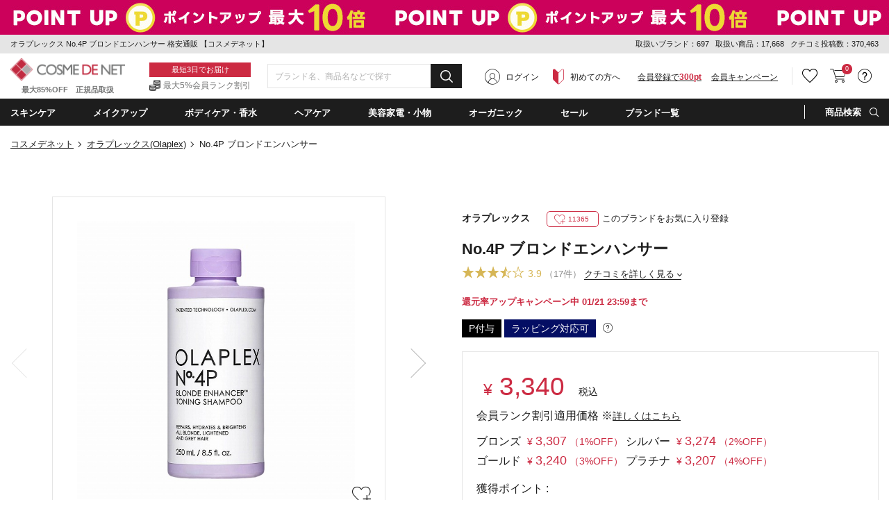

--- FILE ---
content_type: text/html;charset=UTF-8
request_url: https://www.cosme-de.net/pd/products/1100590
body_size: 49969
content:
<!DOCTYPE html>
<html>
<head>
<meta charset="UTF-8">
<meta name="format-detection" content="telephone=no">
<meta name="google-site-verification" content="cSC6aH0cZRzqhGxkjkrqC9txtr4_v0eK2wQdZut7UK4" />
<meta name="msvalidate.01" content="A2F6B6FA1425F56FCD1B16392F815FAE" />
<meta name="csrf-token" content="68D58A7E59E2DBBC9D4444EA021905FDAA9BE108" />
<meta name="theme-color" content="#1d1d1d" > 
<meta http-equiv="X-UA-Compatible" content="IE=edge"/>
<link rel="shortcut icon" href="https://image2.cosme-de.net/favicon.ico" />
<link rel="apple-touch-icon" href="https://image2.cosme-de.net/assets/pcv2/images/share/apple-touch-icon_180.png" />
<link rel="mask-icon" href="https://image2.cosme-de.net/favicon.svg" />
<link rel="search" type="application/opensearchdescription+xml" href="/opensearch.xml" title="コスメデネット"  />
<link rel="preload" as="font" href="https://image2.cosme-de.net/assets/pcv2/css/fonts/icomoon.ttf?jd9z1i"  crossorigin >
<link rel="stylesheet" media="all" type="text/css" href="https://image2.cosme-de.net/assets/pcv2/css/reset.min.css">
<link rel="stylesheet" media="all" type="text/css" href="https://image2.cosme-de.net/assets/pcv2/css/style.min.css">
<link rel="stylesheet" media="all" type="text/css" href="https://image2.cosme-de.net/assets/pcv2/css/jost.min.css">
<link rel="stylesheet" media="all" type="text/css" href="https://image2.cosme-de.net/assets/pcv2/css/base.min.css?1226">
<link rel="stylesheet" media="all" type="text/css" href="https://image2.cosme-de.net/assets/pcv2/css/pc_cosmedenet.min.css">
<link rel="stylesheet" media="all" type="text/css" href="https://image2.cosme-de.net/assets/pcv2/css/slick.min.css">
<link rel="stylesheet" media="all" type="text/css" href="https://image2.cosme-de.net/assets/pcv2/css/slick-theme.min.css">
<link rel="stylesheet" media="all" type="text/css" href="https://image2.cosme-de.net/zendesk/zendesk.css"> 
<style>
.header .mid_area .fix_area .min_width .text_area .text_02{padding:3px 0 1px;padding-left:20px;color:#747575;font-size:12px;font-size:1.2rem;background:url(https://image2.cosme-de.net/assets/pcv2/images/base/icon_01.png) no-repeat left center}
.star.star_00h{background:url(https://image2.cosme-de.net/assets/pcv2/images/base/review_star_00h.png) no-repeat left top}.star.star_01{background:url(https://image2.cosme-de.net/assets/pcv2/images/base/review_star_01.png) no-repeat left top}.star.star_01h{background:url(https://image2.cosme-de.net/assets/pcv2/images/base/review_star_01h.png) no-repeat left top}.star.star_02{background:url(https://image2.cosme-de.net/assets/pcv2/images/base/review_star_02.png) no-repeat left top}.star.star_02h{background:url(https://image2.cosme-de.net/assets/pcv2/images/base/review_star_02h.png) no-repeat left top}.star.star_03{background:url(https://image2.cosme-de.net/assets/pcv2/images/base/review_star_03.png) no-repeat left top}.star.star_03h{background:url(https://image2.cosme-de.net/assets/pcv2/images/base/review_star_03h.png) no-repeat left top}.star.star_04{background:url(https://image2.cosme-de.net/assets/pcv2/images/base/review_star_04.png) no-repeat left top}.star.star_04h{background:url(https://image2.cosme-de.net/assets/pcv2/images/base/review_star_04h.png) no-repeat left top}.star.star_05{background:url(https://image2.cosme-de.net/assets/pcv2/images/base/review_star_05.png) no-repeat left top}
</style>
<script type="application/ld+json">
{
  "@context": "http://schema.org",
  "@type": "WebSite",
  "url": "https://www.cosme-de.net/",
  "potentialAction": {
    "@type": "SearchAction",
    "target": "https://www.cosme-de.net/search/keyword?keyword={search_term}",
    "query-input": "required name=search_term"
  }
}
</script>


<script>
window.dataLayer = window.dataLayer || [];
</script>

<script>

  var login_user_detail = {
    is_login: false
  };

</script>

    <script>
      dataLayer.push({
         'member_id': ''
      });
    </script>
  
  <!-- Google Tag Manager -->
  <script>(function(w,d,s,l,i){w[l]=w[l]||[];w[l].push({'gtm.start':
  new Date().getTime(),event:'gtm.js'});var f=d.getElementsByTagName(s)[0],
  j=d.createElement(s),dl=l!='dataLayer'?'&l='+l:'';j.async=true;j.src=
  'https://www.googletagmanager.com/gtm.js?id='+i+dl;f.parentNode.insertBefore(j,f);
  })(window,document,'script','dataLayer','GTM-8BJK');</script>
  <!-- End Google Tag Manager -->

<link rel="stylesheet" media="all" type="text/css" href="https://image2.cosme-de.net/assets/pcv2/css/colorbox.min.css">
<link rel="stylesheet" media="all" type="text/css" href="https://image2.cosme-de.net/assets/pcv2/css/item_detail.min.css?20231016">
<style>
.itemPage .box .item_list_01 .item .rank_icon.rank_icon_01::before,.itemPage .box .item_list_01 .item .rank_icon.rank_icon_02::before,.itemPage .box .item_list_01 .item .rank_icon.rank_icon_03::before{position:absolute;top:5px;left:50%;width:13px;height:11px;background:url(https://image2.cosme-de.net/assets/pcv2/images/home/rank_icon_img.png) no-repeat;background-size:100%;-webkit-transform:translateX(-50%);-ms-transform:translateX(-50%);transform:translateX(-50%);content:''}.itemPage .item_content .l_area .item_img_area .thumbnail_area .other_picture.thumbnail_img:hover .img{border:2px solid #e9cfe9}.item_price-memberrank_currency{font-size:14px;color:#cc2a42;font-weight:500;margin-left:5px}.item_price-memberrank_price{font-size:18px;color:#cc2a42;font-weight:500}.item_price-memberrank_rate{font-size:14px;color:#cc2a42}.item_price-memberrank_title{font-size:16px;margin-bottom:10px}.item_price-memberrank_title-more{font-size:14px;text-decoration:underline}.item_price-memberrank_body{font-size:16px;width:480px}.hidden{visibility: hidden!important;display:none!important;}
</style>
<meta name="keywords" content="オラプレックス,Olaplex,No.4P ブロンドエンハンサー,No.4P Blonde Enhancer Toning Shampoo,こすめでねっと,通販,化粧品,ランキング,クチコミ,海外コスメ,格安" />
<meta name="description" content="オラプレックス（Olaplex）No.4P ブロンドエンハンサー を送料無料でお届け！ブランド化粧品が最大85％オフの格安通販コスメデネット。" />
<link rel="canonical" href="https://www.cosme-de.net/pd/products/1100590" />

<meta property="og:title" content="オラプレックス No.4P ブロンドエンハンサー  格安通販 【コスメデネット】" />
<meta property="og:image" content="https://image2.cosme-de.net/html/images/3100590.jpg" />
<meta property="og:url" content="https://www.cosme-de.net/pd/products/1100590" />
<meta property="og:site_name" content="コスメデネット" />
<meta property="og:description" content="オラプレックス（Olaplex）No.4P ブロンドエンハンサー を送料無料でお届け！ブランド化粧品が最大85％オフの格安通販コスメデネット。" />
<meta property="og:type" content="article" />
<meta property="fb:app_id" content="1554792414754173" />
<meta name="twitter:card" content="summary" />
<meta name="twitter:site" content="@cosmedenet" />
<meta name="twitter:title" content="オラプレックス No.4P ブロンドエンハンサー  格安通販 【コスメデネット】" />
<meta name="twitter:description" content="オラプレックス（Olaplex）No.4P ブロンドエンハンサー を送料無料でお届け！ブランド化粧品が最大85％オフの格安通販コスメデネット。" />
<meta name="twitter:image" content="https://image2.cosme-de.net/html/images/3100590.jpg" />

<title>オラプレックス No.4P ブロンドエンハンサー  格安通販 【コスメデネット】</title>
</head>
<body  class="logout"   >


    <!-- Google Tag Manager (noscript) -->
    <noscript><iframe src="https://www.googletagmanager.com/ns.html?id=GTM-8BJK"
    height="0" width="0" style="display:none;visibility:hidden"></iframe></noscript>
    <!-- End Google Tag Manager (noscript) -->
  
<header class="header">


<a href="/sale/eventsale/POINTMATURI" style="outline:none;">
<div class="js-header_banner_area" style="background: url('') left top repeat-x; display: block;height:50px">
</div>
</a>
<script>
document.addEventListener("DOMContentLoaded", function() {
  document.querySelector(".js-header_banner_area").style.backgroundImage = "url('https://image2.cosme-de.net/html/campaign_banner/260116point-550x50.jpg')";
});
</script>


<div class="top_area">
  <div class="min_width">
    
    <p class="h1_text">オラプレックス No.4P ブロンドエンハンサー  格安通販 【コスメデネット】</p>
    
    <div class="text" style="line-height:1.8;">
      <span>取扱いブランド：697</span>
      <span>取扱い商品：17,668</span>
      <span>クチコミ投稿数：370,463</span>
    </div>
  </div>
</div>


<div class="mid_area">
  <div class="fix_area" id="header_fixed">
    <div class="min_width">
      
      
      <p class="logo"><a href="/"><img loading="lazy" width="165" height="32" src="https://image2.cosme-de.net/assets/pcv2/images/base/header_logo.png" alt="COSME DE NET" ></a><span>最大85%OFF　正規品取扱</span></p>
      
      <div class="text_area"><p class="text_01">最短3日でお届け</p><p class="text_02">最大5%会員ランク割引</p></div>
      
      <div class="search_form" style="width:280px" >
        <form id="frmHeaderMidKeyword" name="frmHeaderMidKeyword"  action="/search/keyword" method="get" onsubmit="if(this.keyword.value==''){alert('キーワード（ブランド名・商品名・シリーズなど）を入力してください。'); return false;}">
          
            <script src="https://image2.cosme-de.net/assets/pcv2/script/jquery-1.11.3.min.js"></script>
            <script src="https://unpkg.com/@trevoreyre/autocomplete-js"></script>
            <script src="https://image2.cosme-de.net/assets/pcv2/script/pc_full_text_search_suggest.js"></script>
            <link rel="stylesheet" href="https://unpkg.com/@trevoreyre/autocomplete-js/dist/style.css"/>
            <link rel="stylesheet" type="text/css" href="https://image2.cosme-de.net/assets/pcv2/css/suggest.css">

            <div id="autocomplete" class="autocomplete" style="display: inline-block; width: 100%;">
                <input type="search" id="inputSearch" name="keyword" class="autocomplete-input" autocomplete="off" placeholder="ブランド名、商品名などで探す">
                <ul class="autocomplete-result-list"></ul>
            </div>
            <script>
              APPEC.module.searchSuggest.InitialSite = 'CDN';
              APPEC.module.searchSuggest.InitialElement = '#autocomplete';
              APPEC.module.searchSuggest.SuggestSearchPCUrl = 'https://www.cosme-de.net/search/suggest/';
              APPEC.module.searchSuggest.SearchKeywordUrl = 'https://www.cosme-de.net/search/keyword?keyword=';
              APPEC.module.searchSuggest.SearchBrandUrl = 'https://www.cosme-de.net/pd/brand/';
              APPEC.module.searchSuggest.SearchCategoryUrl = 'https://www.cosme-de.net/';
              APPEC.module.searchSuggest.ItemDetailUrl = 'https://www.cosme-de.net/pd/products/';

              APPEC.module.searchSuggest.Initialize();
            </script>
          
          <button type="submit" id="btnHeaderMidAreaSearch" ><span aria-hidden="true" class="icon_font icon-icon_02"></span></button>
        </form>
      </div>
      
      
  <div class="member_area"><div class="btn login_btn"><span aria-hidden="true" class="icon_font icon-icon_07"></span><a href="/login/">ログイン</a></div><div class="btn beginner_btn"><span aria-hidden="true" class="icon_font icon-icon_08"></span><a href="/guide/new_customers">初めての方へ</a></div><div class="btn register_btn"><a href="/mem/regist_form?ctl=mem_regist_rules">会員登録で<span>300pt</span></a></div><div class="btn" style="margin-left:1em"  ><a href="/campaign/" style="text-decoration: underline" >会員キャンペーン</a></div></div>

<div class="btn_area">
  
  
  <div class="btn favorite h_menu_trigger">
    <div class="icon"><a href="https://www.cosme-de.net/login/" style="text-decoration:none" ><span aria-hidden="true" class="icon_font icon-icon_04"></span></a></div>
  </div>
  
  
  <div class="btn cart">
    <a href="/cart/main"><span aria-hidden="true" class="icon_font icon-icon_05"></span></a>
    <span class="badge js-header_cartarea_count">0</span>
  </div>
  
  <div class="btn support h_menu_trigger" >
    <div class="icon"><span aria-hidden="true" class="icon_font icon-icon_06"></span></div>
    <div class="h_menu_box">
      <div class="inner">
        <p class="ttl">お客様サポート</p>
        <ul class="list_01 common_list_01">
          <li><a href="/faq">よくある質問</a></li>
          <li><a href="/guide/order">ご注文・お支払い</a></li>
          <li><a href="/guide/return">キャンセル・返品交換</a></li>
          <li><a href="/faq_list?cate=2">送料・お届け</a></li>
          <li><a href="/guide">お買い物ガイド</a></li>
          <li><a href="/guide/new_customers">はじめての方へ</a></li>
        </ul>
      </div>
    </div>
  </div>
</div>

    </div>
  </div>
</div>

<div class="bottom_area">
<div class="min_width">
<ul class="navi_list">


<li class="navi navi_01 navi_trigger"><span class="navi_name" ondblclick="location.href='/skincare/'" >スキンケア</span>
  <div class="cat_menu navi_menu_box" >
    <div class="inner">
      <p class="ttl_01" style="padding-left:5px;"><span aria-hidden="true" class="icon_font icon-icon_10"  ></span><a style="font-weight:700;font-size:14px;" href="/skincare/">スキンケア・基礎化粧品(4951)</a></p>
      <div class="flex_wrap">
        <div class="l_area">
          <div class="block"><p class="ttl_02"><a href="/skincare/01">洗顔料・クレンジング（793）</a></p><ul><li><a href="/skincare/0001">洗顔石鹸（石けん）（19）</a></li><li><a href="/skincare/0002">洗顔フォーム（201）</a></li><li><a href="/skincare/0003">オイルクレンジング（82）</a></li><li><a href="/skincare/0004">ミルククレンジング（128）</a></li><li><a href="/skincare/0005">クレンジングクリーム（77）</a></li><li><a href="/skincare/0006">クレンジングジェル（76）</a></li><li><a href="/skincare/0007">ポイントメイク落とし・メイクリムーバー（37）</a></li><li><a href="/skincare/0008">その他洗顔料・クレンジング（139）</a></li><li><a href="/skincare/0083">クレンジングウォーター（74）</a></li></ul></div><div class="block"><p class="ttl_02"><a href="/skincare/02">ベーシックケア（3010）</a></p><ul><li><a href="/skincare/0009">化粧水・ローション（620）</a></li><li><a href="/skincare/0010">美容液（813）</a></li><li><a href="/skincare/0011">乳液・ミルク（158）</a></li><li><a href="/skincare/0012">フェイスクリーム・ジェル・乳液・ミルク（1174）</a></li><li><a href="/skincare/0013">フェイスオイル・バーム（187）</a></li><li><a href="/skincare/0015">スキンケアその他（120）</a></li><li><a href="/skincare/0082">ブースター・導入液（38）</a></li></ul></div><div class="block"><p class="ttl_02"><a href="/skincare/03">パック・フェイスマスク（441）</a></p><ul><li><a href="/skincare/0017">スクラブ洗顔/ピーリング（126）</a></li><li><a href="/skincare/0018">シートマスク・パック（317）</a></li><li><a href="/skincare/0090">マッサージクリーム（4）</a></li></ul></div><div class="block"><p class="ttl_02"><a href="/skincare/04">目元・口元エイジングケア（550）</a></p><ul><li><a href="/skincare/0019">アイクリーム・目元美容液（350）</a></li><li><a href="/skincare/0020">眉毛美容液（1）</a></li><li><a href="/skincare/0021">まつげ美容液（23）</a></li><li><a href="/skincare/0022">リップケア・リップクリーム（178）</a></li></ul></div><div class="block"><p class="ttl_02"><a href="/skincare/23">日焼け対策・サンケア（249）</a></p><ul><li><a href="/skincare/0014">日焼け止め・UVケア（249）</a></li></ul></div>
        </div>
        <div class="r_area"> <p class="ttl_02">お悩みから探す</p><ul class="trouble"> <li><a href="/skincare/?effect=02">美白・シミ</a></li><li><a href="/skincare/?effect=03">くすみ</a></li><li><a href="/skincare/?effect=04">毛穴ケア</a></li><li><a href="/skincare/?effect=05">アクネケア</a></li><li><a href="/skincare/?effect=07">低刺激・敏感肌</a></li><li><a href="/skincare/?effect=08">アンチエイジング</a></li><li><a href="/skincare/?effect=09">ハリ・弾力</a></li><li><a href="/skincare/?effect=70">しわ・リンクルケア</a></li><li><a href="/skincare/?effect=17">目元のクマ</a></li></ul> </div>
      </div>
    </div>
  </div>
</li>

<li class="navi navi_02 navi_trigger" ><span class="navi_name" ondblclick="location.href='/makeup/'" >メイクアップ</span>
  <div class="cat_menu navi_menu_box" >
    <div class="inner">
      <p class="ttl_01" style="padding-left:5px;"><span aria-hidden="true" class="icon_font icon-icon_11"  ></span><a style="font-weight:700;font-size:14px;" href="/makeup/">メイクアップ(3236)</a></p>
      <div class="flex_wrap">
        <div class="l_area">
          <div class="block"><p class="ttl_02"><a href="/makeup/18">ベースメイク（534）</a></p><ul><li><a href="/makeup/0034">化粧下地/BB/CCクリーム（280）</a></li><li><a href="/makeup/0039">コンシーラー（145）</a></li><li><a href="/makeup/0071">ハイライター（109）</a></li></ul></div><div class="block"><p class="ttl_02"><a href="/makeup/19">口紅・グロス・リップライナー（712）</a></p><ul><li><a href="/makeup/0047">口紅・リップスティック（504）</a></li><li><a href="/makeup/0048">リップグロス（174）</a></li><li><a href="/makeup/0049">リップライナー（34）</a></li></ul></div><div class="block"><p class="ttl_02"><a href="/makeup/20">メイク道具・化粧小物（158）</a></p><ul><li><a href="/makeup/0051">メイクブラシ（64）</a></li><li><a href="/makeup/0088">鏡・ミラー（2）</a></li><li><a href="/makeup/0091">ビューラー（2）</a></li><li><a href="/makeup/0092">その他化粧小物（93）</a></li></ul></div><div class="block"><p class="ttl_02"><a href="/makeup/22">アイメイク・アイシャドウ（722）</a></p><ul><li><a href="/makeup/0042">アイブロウ・眉マスカラ（208）</a></li><li><a href="/makeup/0043">ペンシルアイライナー（80）</a></li><li><a href="/makeup/0046">パウダーアイシャドウ（329）</a></li><li><a href="/makeup/0058">ジェル・クリームアイシャドウ（30）</a></li><li><a href="/makeup/0059">その他アイシャドウ（11）</a></li><li><a href="/makeup/0060">リキッドアイライナー（50）</a></li><li><a href="/makeup/0061">ジェルアイライナー（12）</a></li><li><a href="/makeup/0062">その他アイライナー（6）</a></li></ul></div><div class="block"><p class="ttl_02"><a href="/makeup/26">ファンデーション・パウダー（926）</a></p><ul><li><a href="/makeup/0035">パウダーファンデーション（96）</a></li><li><a href="/makeup/0036">リキッドファンデーション（484）</a></li><li><a href="/makeup/0037">クリーム・エマルジョンファンデ（29）</a></li><li><a href="/makeup/0038">その他ファンデーション（30）</a></li><li><a href="/makeup/0040">フェイスパウダー・ルースパウダー（146）</a></li><li><a href="/makeup/0041">プレストパウダー・フェイスカラー（104）</a></li><li><a href="/makeup/0119">スティックファンデーション（10）</a></li><li><a href="/makeup/0124">クッションファンデーション（35）</a></li></ul></div><div class="block"><p class="ttl_02"><a href="/makeup/27">マスカラ（178）</a></p><ul><li><a href="/makeup/0044">マスカラ（169）</a></li><li><a href="/makeup/0045">マスカラ下地（9）</a></li></ul></div><div class="block"><p class="ttl_02"><a href="/makeup/28">チーク（頬紅）（189）</a></p><ul><li><a href="/makeup/0050">パウダーチーク（159）</a></li><li><a href="/makeup/0056">ジェル・クリームチーク（29）</a></li><li><a href="/makeup/0057">リキッド他チーク（1）</a></li></ul></div>
        </div>
        <div class="r_area"> <p class="ttl_02">お悩みから探す</p><ul class="trouble"> <li><a href="/makeup/?effect=20">カバー力</a></li><li><a href="/makeup/?effect=21">くずれにくい</a></li><li><a href="/makeup/?effect=15">UVカット</a></li><li><a href="/makeup/?effect=19">ナチュラル仕上がり</a></li><li><a href="/makeup/?effect=48">パール・ラメ</a></li><li><a href="/makeup/?effect=59">透明感・薄づき</a></li><li><a href="/makeup/?effect=24">ボリュームアップ</a></li><li><a href="/makeup/?effect=25">ウォータープルーフ</a></li><li><a href="/makeup/?effect=54">お湯で落ちる（メイク）</a></li></ul> </div>
      </div>
    </div>
  </div>
</li>

<li class="navi navi_03 navi_trigger"><span class="navi_name" ondblclick="location.href='/bodycare/'" >ボディケア・香水</span>
  <div class="cat_menu navi_menu_box"  >
    <div class="inner">
      <p class="ttl_01" style="padding-left:5px;"><span aria-hidden="true" class="icon_font icon-icon_12"  ></span><a style="font-weight:700;font-size:14px;" href="/bodycare/">ボディケア・香水(6226)</a></p>
      <div class="flex_wrap">
        <div class="l_area">
          <div class="block"><p class="ttl_02"><a href="/bodycare/05">ボディケア（1282）</a></p><ul><li><a href="/bodycare/0023">ボディソープ・ボディシャンプー（274）</a></li><li><a href="/bodycare/0025">ボディオイル（211）</a></li><li><a href="/bodycare/0026">ボディクリーム（220）</a></li><li><a href="/bodycare/0027">ボディローション・ミルク（290）</a></li><li><a href="/bodycare/0028">ボディジェル（27）</a></li><li><a href="/bodycare/0029">ボディスクラブ（92）</a></li><li><a href="/bodycare/0033">その他ボディケア（43）</a></li><li><a href="/bodycare/0089">ボディ用石鹸（石けん）（134）</a></li><li><a href="/bodycare/0120">ボディバター（11）</a></li></ul></div><div class="block"><p class="ttl_02"><a href="/bodycare/07">香水・フレグランス（2857）</a></p><ul><li><a href="/bodycare/0052">女性用香水（レディースフレグランス）（1530）</a></li><li><a href="/bodycare/0053">男性用香水（メンズフレグランス）（817）</a></li><li><a href="/bodycare/0085">エッセンシャルオイル(精油)（25）</a></li><li><a href="/bodycare/0093">アロマ・キャンドル（279）</a></li><li><a href="/bodycare/0094">ルームフレグランス（206）</a></li><li><a href="/bodycare/0095">リラクゼーション（10）</a></li></ul></div><div class="block"><p class="ttl_02"><a href="/bodycare/10">サプリメント・健康食品（60）</a></p><ul><li><a href="/bodycare/0066">ダイエットサプリメント（2）</a></li><li><a href="/bodycare/0096">ヘルスケアその他（47）</a></li><li><a href="/bodycare/0097">美容・健康サプリメント・食品（11）</a></li></ul></div><div class="block"><p class="ttl_02"><a href="/bodycare/11">エチケット（250）</a></p><ul><li><a href="/bodycare/0070">デオドラント・制汗剤（129）</a></li><li><a href="/bodycare/0073">脱毛・ムダ毛処理（1）</a></li><li><a href="/bodycare/0080">歯磨き・オーラルケア（88）</a></li><li><a href="/bodycare/0098">洗濯用洗剤・柔軟剤（32）</a></li></ul></div><div class="block"><p class="ttl_02"><a href="/bodycare/15">ネイル・ネイルケア（1205）</a></p><ul><li><a href="/bodycare/0078">マニキュア・ネイルカラー（1130）</a></li><li><a href="/bodycare/0079">ネイルオイル・クリームなどケア用品（75）</a></li></ul></div><div class="block"><p class="ttl_02"><a href="/bodycare/21">スペシャルボディケア・パーツ（503）</a></p><ul><li><a href="/bodycare/0030">バストアップ・ネックケア（36）</a></li><li><a href="/bodycare/0031">レッグ・フットケア（22）</a></li><li><a href="/bodycare/0032">ハンドクリーム・ケア（445）</a></li></ul></div><div class="block"><p class="ttl_02"><a href="/bodycare/33">入浴剤・バスオイル（120）</a></p><ul><li><a href="/bodycare/0024">入浴剤・バスオイル（93）</a></li><li><a href="/bodycare/0121">バスソルト（20）</a></li><li><a href="/bodycare/0122">バブルバス（7）</a></li></ul></div>
        </div>
        <div class="r_area"> <p class="ttl_02">お悩みから探す</p><ul class="trouble"> <li><a href="/bodycare/?effect=36">デオドラント</a></li><li><a href="/bodycare/?effect=34">スリミング</a></li><li><a href="/bodycare/?effect=35">リラックス</a></li><li><a href="/bodycare/?effect=38">代謝アップ</a></li><li><a href="/bodycare/?effect=45">脂肪燃焼</a></li><li><a href="/bodycare/?effect=98">デトックス</a></li><li><a href="/bodycare/?effect=51">角質ケア</a></li><li><a href="/bodycare/?effect=39">バストアップ</a></li></ul> </div>
      </div>
    </div>
  </div>
</li>

<li class="navi navi_04 navi_trigger"><span class="navi_name" ondblclick="location.href='/haircare/'"  >ヘアケア</span>
  <div class="cat_menu navi_menu_box" >
    <div class="inner">
      <p class="ttl_01" style="padding-left:5px;"><span aria-hidden="true" class="icon_font icon-icon_13"  ></span><a style="font-weight:700;font-size:14px;" href="/haircare/">ヘアケア(3066)</a></p>
      <div class="flex_wrap">
        <div class="l_area">
          <div class="block"><p class="ttl_02"><a href="/haircare/14">ヘアスタイリング （482）</a></p><ul><li><a href="/haircare/0086">ヘアスタイリング（435）</a></li><li><a href="/haircare/0099">ヘアブラシ（47）</a></li></ul></div><div class="block"><p class="ttl_02"><a href="/haircare/24">シャンプー・コンディショナー（1522）</a></p><ul><li><a href="/haircare/0075">シャンプー（975）</a></li><li><a href="/haircare/0076">コンディショナー（597）</a></li></ul></div><div class="block"><p class="ttl_02"><a href="/haircare/25">スペシャルヘアケア（1091）</a></p><ul><li><a href="/haircare/0077">その他ヘアケア（オイル・ウォーター）（450）</a></li><li><a href="/haircare/0084">ヘアトリートメント（630）</a></li><li><a href="/haircare/0087">スカルプケア（頭皮ケア）（12）</a></li></ul></div>
        </div>
        <div class="r_area"> <p class="ttl_02">お悩みから探す</p><ul class="trouble"> <li><a href="/haircare/?effect=85">まとまりやすい</a></li><li><a href="/haircare/?effect=31">トリートメント効果</a></li><li><a href="/haircare/?effect=52">さらさら</a></li><li><a href="/haircare/?effect=53">しっとり</a></li><li><a href="/haircare/?effect=56">ふけ・かゆみ（地肌）対策</a></li><li><a href="/haircare/?effect=57">抜け毛対策</a></li><li><a href="/haircare/?effect=60">香りがよい</a></li><li><a href="/haircare/?effect=81">洗い流し不要</a></li></ul> </div>
      </div>
    </div>
  </div>
</li>

<li class="navi navi_07 navi_trigger"><span class="navi_name" ondblclick="location.href='/beautyaccessories/'" >美容家電・小物</span>
  <div class="cat_menu navi_menu_box" >
    <div class="inner">
      <p class="ttl_01" style="padding-left:5px;"><span aria-hidden="true" class="icon_font icon-4"  ></span><a style="font-weight:700;font-size:14px;" href="/beautyaccessories/">美容家電・小物(219)</a></p>
      <div class="flex_wrap">
        <div class="l_area">
          <div class="block"><p class="ttl_02"><a href="/beautyaccessories/29">美容家電（78）</a></p><ul><li><a href="/beautyaccessories/0101">ドライヤー（31）</a></li><li><a href="/beautyaccessories/0102">バリカン（10）</a></li><li><a href="/beautyaccessories/0103">美顔器（19）</a></li><li><a href="/beautyaccessories/0104">脱毛器（3）</a></li><li><a href="/beautyaccessories/0105">その他美容家電（15）</a></li></ul></div><div class="block"><p class="ttl_02"><a href="/beautyaccessories/30">美容小物（63）</a></p><ul><li><a href="/beautyaccessories/0106">タオル（25）</a></li><li><a href="/beautyaccessories/0110">その他美容小物（38）</a></li></ul></div><div class="block"><p class="ttl_02"><a href="/beautyaccessories/31">ギフト（2）</a></p><ul><li><a href="/beautyaccessories/0113">ペット（2）</a></li></ul></div><div class="block"><p class="ttl_02"><a href="/beautyaccessories/32">雑貨（76）</a></p><ul><li><a href="/beautyaccessories/0118">おもちゃ（76）</a></li></ul></div>
        </div>
        
      </div>
    </div>
  </div>
</li>
<li class="navi navi_05 navi_trigger"><span class="navi_name" ondblclick="location.href='/organiccosmetics/'" >オーガニック</span>  <div class="cat_menu navi_menu_box" style="max-height:390px;overflow-y:auto" >    <div class="inner">      <div class="l_area">        <p class="ttl_01" style="padding-left:5px;"><span aria-hidden="true" class="icon_font icon-icon_14"  ></span><a style="font-weight:700;font-size:14px;" href="/organiccosmetics/">ナチュラル・オーガニック(1520)</a></p>        <div class="flex_wrap">          <div class="block">          <p class="ttl_02">スキンケア・日焼け対策</p>          <ul>          <li><a href="/organiccosmetics/01">洗顔料・クレンジング（157）</a></li>          <li><a href="/organiccosmetics/02">ベーシックケア（524）</a></li>          <li><a href="/organiccosmetics/03">パック・フェイスマスク（73）</a></li>          <li><a href="/organiccosmetics/23">日焼け対策・サンケア（13）</a></li>          <li><a href="/organiccosmetics/04">目元・口元エイジングケア（104）</a></li>          </ul>          </div>          <div class="block">          <p class="ttl_02">メイクアップ</p>          <ul>          <li><a href="/organiccosmetics/22">アイメイク・アイシャドウ（15）</a></li>          <li><a href="/organiccosmetics/19">口紅・グロス・リップライナー（13）</a></li>          <li><a href="/organiccosmetics/20">メイク道具・化粧小物（0）</a></li>          </ul>          </div>          <div class="block">          <p class="ttl_02">ボディ・ネイルケア</p>          <ul>          <li><a href="/organiccosmetics/05">ボディケア（222）</a></li>          <li><a href="/organiccosmetics/21">スペシャルボディケア・パーツ（81）</a></li>          <li><a href="/organiccosmetics/15">ネイル・ネイルケア（5）</a></li>          <li><a href="/organiccosmetics/07">香水・フレグランス（39）</a></li>          </ul>          </div>          <div class="block">          <p class="ttl_02">ヘアケア</p>          <ul>          <li><a href="/organiccosmetics/24">シャンプー・コンディショナー（187）</a></li>          <li><a href="/organiccosmetics/25">スペシャルヘアケア（81）</a></li>          <li><a href="/organiccosmetics/14">ヘアスタイリング（33）</a></li>          </ul>          </div>          <div class="block">          <p class="ttl_02">その他</p>          <ul>          <li><a href="/organiccosmetics/10">サプリメント・健康食品（1）</a></li>          <li><a href="/organiccosmetics/11">エチケット（32）</a></li>          </ul>          </div>          <div class="block">          <div class="link"><a href="/organiccosmetics/brand">オーガニックコスメブランド一覧</a></div>          <div class="link"><a href="/organiccosmetics/certify">オーガニック認定について</a></div>          </div>        </div>      </div>      <div class="r_area">        <p class="ttl_01">ナチュラル・オーガニックの人気商品</p>        <ul class="featured ">                <li>        <a href="/pd/products/WD00049?product_no=WD00049">        <figure class="img"><img loading="lazy" src="https://image2.cosme-de.net/html/images/WD00049_S.jpg" alt="" width="68" height="68" ></figure>        <p>歯みがき（ソルト） 75ml </p>        </a>        </li>                <li>        <a href="/pd/products/1105562?product_no=3105562">        <figure class="img"><img loading="lazy" src="https://image2.cosme-de.net/html/images/3105562_S.jpg" alt="" width="68" height="68" ></figure>        <p>ビオオイル アルガンオイル(リニューアルパッケージ) 100ml/3.3fl.oz. </p>        </a>        </li>                <li>        <a href="/pd/products/1105289?product_no=3105289">        <figure class="img"><img loading="lazy" src="https://image2.cosme-de.net/html/images/3105289_S.jpg" alt="" width="68" height="68" ></figure>        <p>ニュートリディファイン フォーミングクレンザーR 100ml </p>        </a>        </li>                <li>        <a href="/pd/products/AVE0231?product_no=AVE0231">        <figure class="img"><img loading="lazy" src="https://image2.cosme-de.net/html/images/AVE0231_S.jpg" alt="" width="68" height="68" ></figure>        <p>ミニ パドル ブラシ </p>        </a>        </li>                <li>        <a href="/pd/products/NYR0200?product_no=NYR0200">        <figure class="img"><img loading="lazy" src="https://image2.cosme-de.net/html/images/NYR0200_S.jpg?001" alt="" width="68" height="68" ></figure>        <p>フランキンセンスウォーター 200ml </p>        </a>        </li>                <li>        <a href="/pd/products/MA00014?product_no=MAS0014">        <figure class="img"><img loading="lazy" src="https://image2.cosme-de.net/html/images/MAS0014_S.jpg?001" alt="" width="68" height="68" ></figure>        <p>アイケアクリーム 15ml 2個セット</p>        </a>        </li>                </ul>      </div>    </div>  </div></li> 
<li class="navi navi_06 sale navi_trigger"><span class="navi_name" style="color:#fff" ondblclick="location.href='/sale/'" >セール</span> <div class="sale_menu navi_menu_box"> <div class="inner"> <p class="ttl"><span class="icon_font icon-icon_16"></span>セール</p><ul class="list_01 common_list_01"> <li><a href="/sale/">すべてのセール商品</a></li><li><a href="/topics/pricedown">プライスダウン</a></li><li><a href="/sale/halfprice">ALL半額以下</a></li><li><a href="/sale/timesale">タイムセール</a></li><li><a href="/sale/outlet">ワケありアウトレット</a></li></ul> </div></div></li>
<li class="navi navi_07 navi_trigger"><span class="navi_name" ondblclick="location.href='/brands/';" >ブランド一覧</span>  <div class="bland_menu navi_menu_box">    <div class="inner">      <div class="link_area">                        <div class="block">        <p class="ttl">新商品追加ブランド</p>        <ul class="common_list_01">                    <li><a href="/pd/brand/sisley">シスレー <span style="color:#cc2a42">1/5 UP</span></a></li>                    <li><a href="/pd/brand/melvita">メルヴィータ <span style="color:#cc2a42">1/5 UP</span></a></li>                    <li><a href="/pd/brand/clinique">クリニーク <span style="color:#cc2a42">1/5 UP</span></a></li>                    <li><a href="/pd/brand/cle-de-peau-beaute">クレ・ド・ポー ボーテ（資生堂） <span style="color:#cc2a42">12/24 UP</span></a></li>                  </ul>        </div>                        <div class="block header_bottom_recommendation" id="headerBottomRecommendation" >          <p class="ttl">あなたにおすすめ</p>          <ul class="common_list_01"></ul>        </div>      </div>                  <div class="bnr_area">                <div class="bnr">        <a href="/pd/brand/sk-ii">          <img loading="lazy" src="https://image2.cosme-de.net/html/brand_banner/brandbnr_sk2_760x280.png" alt="" width="225" height="83" />        </a>        </div>                <div class="bnr">        <a href="/pd/brand/clarins">          <img loading="lazy" src="https://image2.cosme-de.net/html/brand_banner/brandbnr_cla_760x280.png" alt="" width="225" height="83" />        </a>        </div>                <div class="bnr">        <a href="/pd/brand/clinique">          <img loading="lazy" src="https://image2.cosme-de.net/html/brand_banner/brandbnr_cli_760x280.png" alt="" width="225" height="83" />        </a>        </div>                <div class="bnr">        <a href="/pd/brand/perspirex">          <img loading="lazy" src="https://image2.cosme-de.net/html/brand_banner/brandbnr_pse_760x280.png" alt="" width="225" height="83" />        </a>        </div>              </div>                  <div class="bland_area">        <p class="ttl"><span aria-hidden="true" class="icon_font icon-icon_17"></span><a href="/brands/a" style="text-decoration: underline;">ブランド一覧</a></p>        <div class="bland_list">          <ul class="scroll_area">                    <li>            <span class="a_link" id="bland_alink_01">ア行</span>            <ul>                              <li>                <a href="/pd/brand/icr">                ICR <span>（1）</span>                 </a>              </li>                              <li>                <a href="/pd/brand/rmk">                RMK（アールエムケー） <span>（12）</span>                 </a>              </li>                              <li>                <a href="/pd/brand/rms-beauty">                RMSビューティー <span>（6）</span>                 </a>              </li>                              <li>                <a href="/pd/brand/artis-di-voce">                アーティスディヴォーチェ <span>（22）</span>                 </a>              </li>                              <li>                <a href="/pd/brand/artistic-co">                アーティスティックアンドシーオー <span>（1）</span>                 </a>              </li>                              <li>                <a href="/pd/brand/erno-laszlo">                アーノラズロ <span>（2）</span>                 </a>              </li>                              <li>                <a href="/pd/brand/urbanskinrx">                アーバンスキンRx <span>（3）</span>                 </a>              </li>                              <li>                <a href="/pd/brand/urban-decay">                アーバンディケイ <span>（16）</span>                 </a>              </li>                              <li>                <a href="/pd/brand/eyeko">                アイコ <span>（10）</span>                 </a>              </li>                              <li>                <a href="/pd/brand/icegel">                アイスジェル <span>（185）</span>                 </a>              </li>                              <li>                <a href="/pd/brand/aivil">                アイビル <span>（4）</span>                 </a>              </li>                              <li>                <a href="/pd/brand/imlafloria">                アイムラフロリア <span>（8）</span>                 </a>              </li>                              <li>                <a href="/pd/brand/islandsoap-candleworks">                アイランドソープ＆キャンドルワークス <span>（10）</span>                 </a>              </li>                              <li>                <a href="/pd/brand/aveda">                アヴェダ <span>（87）</span>                 </a>              </li>                              <li>                <a href="/pd/brand/augustinusbader">                アウグスティヌス バデール <span>（11）</span>                 </a>              </li>                              <li>                <a href="/pd/brand/agatha">                アガタ <span>（3）</span>                 </a>              </li>                              <li>                <a href="/pd/brand/acqua-dell-dlba">                アクア・デッレ・エルバ <span>（15）</span>                 </a>              </li>                              <li>                <a href="/pd/brand/acqua-di-parma">                アクアディパルマ <span>（73）</span>                 </a>              </li>                              <li>                <a href="/pd/brand/axxzia">                アクシージア <span>（5）</span>                 </a>              </li>                              <li>                <a href="/pd/brand/acseine">                アクセーヌ <span>（6）</span>                 </a>              </li>                              <li>                <a href="/pd/brand/loris-azzaro">                アザロ <span>（4）</span>                 </a>              </li>                              <li>                <a href="/pd/brand/astalift">                アスタリフト <span>（11）</span>                 </a>              </li>                              <li>                <a href="/pd/brand/acca-kappa">                アッカ カッパ <span>（48）</span>                 </a>              </li>                              <li>                <a href="/pd/brand/addiction">                アディクション <span>（23）</span>                 </a>              </li>                              <li>                <a href="/pd/brand/aderans">                アデランス <span>（3）</span>                 </a>              </li>                              <li>                <a href="/pd/brand/aderay">                アデレイ <span>（2）</span>                 </a>              </li>                              <li>                <a href="/pd/brand/atelier-cologne">                アトリエコロン <span>（11）</span>                 </a>              </li>                              <li>                <a href="/pd/brand/anna-sui">                アナスイ <span>（32）</span>                 </a>              </li>                              <li>                <a href="/pd/brand/anastasia-beverly-hills">                アナスタシアビバリーヒルズ <span>（93）</span>                 </a>              </li>                              <li>                <a href="/pd/brand/analoa">                アナロア <span>（8）</span>                 </a>              </li>                              <li>                <a href="/pd/brand/annick-goutal">                アニック グタール <span>（31）</span>                 </a>              </li>                              <li>                <a href="/pd/brand/anoaii">                アノアイ <span>（2）</span>                 </a>              </li>                              <li>                <a href="/pd/brand/abercrombie-fitch">                アバクロンビー&amp;フィッチ <span>（1）</span>                 </a>              </li>                              <li>                <a href="/pd/brand/ahava">                アハバ <span>（16）</span>                 </a>              </li>                              <li>                <a href="/pd/brand/avalon-organics">                アバロンオーガニクス <span>（10）</span>                 </a>              </li>                              <li>                <a href="/pd/brand/apivita">                アピヴィータ <span>（3）</span>                 </a>              </li>                              <li>                <a href="/pd/brand/absalon">                アブサロン <span>（13）</span>                 </a>              </li>                              <li>                <a href="/pd/brand/uptogloss">                アプトグロス <span>（2）</span>                 </a>              </li>                              <li>                <a href="/pd/brand/abracadabra">                アブラカダブラ <span>（4）</span>                 </a>              </li>                              <li>                <a href="/pd/brand/approach">                アプローチ <span>（2）</span>                 </a>              </li>                              <li>                <a href="/pd/brand/avene">                アベンヌ <span>（56）</span>                 </a>              </li>                              <li>                <a href="/pd/brand/apocos">                アポコス <span>（5）</span>                 </a>              </li>                              <li>                <a href="/pd/brand/amatora">                アマトラ <span>（12）</span>                 </a>              </li>                              <li>                <a href="/pd/brand/amaros">                アマロス <span>（9）</span>                 </a>              </li>                              <li>                <a href="/pd/brand/aman nutrition">                アマンニュートリション <span>（2）</span>                 </a>              </li>                              <li>                <a href="/pd/brand/amouage">                アムアージュ <span>（2）</span>                 </a>              </li>                              <li>                <a href="/pd/brand/amorous">                アムロス <span>（12）</span>                 </a>              </li>                              <li>                <a href="/pd/brand/americandrew">                アメリカンクルー <span>（1）</span>                 </a>              </li>                              <li>                <a href="/pd/brand/aramis">                アラミス <span>（6）</span>                 </a>              </li>                              <li>                <a href="/pd/brand/lab-series">                アラミス ラボシリーズ <span>（24）</span>                 </a>              </li>                              <li>                <a href="/pd/brand/arimino">                アリミノ <span>（191）</span>                 </a>              </li>                              <li>                <a href="/pd/brand/algenist">                アルゲニスト <span>（4）</span>                 </a>              </li>                              <li>                <a href="/pd/brand/argol">                アルゴール <span>（3）</span>                 </a>              </li>                              <li>                <a href="/pd/brand/argentum">                アルジェンタム <span>（1）</span>                 </a>              </li>                              <li>                <a href="/pd/brand/argital">                アルジタル <span>（4）</span>                 </a>              </li>                              <li>                <a href="/pd/brand/alba1913">                アルバ1913 <span>（4）</span>                 </a>              </li>                              <li>                <a href="/pd/brand/albion">                アルビオン <span>（11）</span>                 </a>              </li>                              <li>                <a href="/pd/brand/alphah">                アルファH <span>（5）</span>                 </a>              </li>                              <li>                <a href="/pd/brand/al-phax">                アルファックス <span>（2）</span>                 </a>              </li>                              <li>                <a href="/pd/brand/the-arya-vaidya-pharmacy">                アルヤ ヴァイディヤ ファーマシー <span>（13）</span>                 </a>              </li>                              <li>                <a href="/pd/brand/aromatherapy-associates">                アロマセラピー アソシエイツ <span>（75）</span>                 </a>              </li>                              <li>                <a href="/pd/brand/the-aroma-therapy-company">                アロマセラピーカンパニー <span>（16）</span>                 </a>              </li>                              <li>                <a href="/pd/brand/hour-glass">                アワーグラス <span>（6）</span>                 </a>              </li>                              <li>                <a href="/pd/brand/an-era">                アンエラ <span>（4）</span>                 </a>              </li>                              <li>                <a href="/pd/brand/underbarplus">                アンダーバープラスヘアオイル <span>（3）</span>                 </a>              </li>                              <li>                <a href="/pd/brand/antica-farmacista">                アンティカファルマシスタ <span>（45）</span>                 </a>              </li>                              <li>                <a href="/pd/brand/and-one">                アンドワン <span>（3）</span>                 </a>              </li>                              <li>                <a href="/pd/brand/annemarie-borlind">                アンネマリー ボーリンド <span>（190）</span>                 </a>              </li>                              <li>                <a href="/pd/brand/embryolisse">                アンブリオリス <span>（15）</span>                 </a>              </li>                              <li>                <a href="/pd/brand/amplitude">                アンプリチュード <span>（2）</span>                 </a>              </li>                              <li>                <a href="/pd/brand/valla">                ヴァラ <span>（2）</span>                 </a>              </li>                              <li>                <a href="/pd/brand/evo">                イーヴォ <span>（1）</span>                 </a>              </li>                              <li>                <a href="/pd/brand/evelom">                イヴロム <span>（11）</span>                 </a>              </li>                              <li>                <a href="/pd/brand/ikou">                イコウ <span>（16）</span>                 </a>              </li>                              <li>                <a href="/pd/brand/aesop">                イソップ <span>（74）</span>                 </a>              </li>                              <li>                <a href="/pd/brand/issey-miyake">                イッセイミヤケ <span>（17）</span>                 </a>              </li>                              <li>                <a href="/pd/brand/it-cosmetics">                イットコスメティックス <span>（1）</span>                 </a>              </li>                              <li>                <a href="/pd/brand/inatura">                イナチュラ <span>（2）</span>                 </a>              </li>                              <li>                <a href="/pd/brand/inika-oragnic">                イニカ オーガニック <span>（37）</span>                 </a>              </li>                              <li>                <a href="/pd/brand/ipsa">                イプサ <span>（4）</span>                 </a>              </li>                              <li>                <a href="/pd/brand/yves-saint-lauren">                イブサンローラン <span>（163）</span>                 </a>              </li>                              <li>                <a href="/pd/brand/ipsciss">                イプシス <span>（7）</span>                 </a>              </li>                              <li>                <a href="/pd/brand/immupure">                イミュピュア <span>（4）</span>                 </a>              </li>                              <li>                <a href="/pd/brand/ilia">                イリア <span>（5）</span>                 </a>              </li>                              <li>                <a href="/pd/brand/iriya">                イリヤ <span>（8）</span>                 </a>              </li>                              <li>                <a href="/pd/brand/iloa">                イロア <span>（3）</span>                 </a>              </li>                              <li>                <a href="/pd/brand/ironowa">                イロノワ <span>（17）</span>                 </a>              </li>                              <li>                <a href="/pd/brand/infique">                インフィーク <span>（1）</span>                 </a>              </li>                              <li>                <a href="/pd/brand/infracyte">                インフラサイト <span>（7）</span>                 </a>              </li>                              <li>                <a href="/pd/brand/vida terra">                ヴィーダテラ <span>（5）</span>                 </a>              </li>                              <li>                <a href="/pd/brand/wuao">                ウアオ <span>（25）</span>                 </a>              </li>                              <li>                <a href="/pd/brand/valmont">                ヴァルモン <span>（36）</span>                 </a>              </li>                              <li>                <a href="/pd/brand/valentino">                ヴァレンティノ <span>（1）</span>                 </a>              </li>                              <li>                <a href="/pd/brand/vancleefandarpels">                ヴァン クリーフ&amp;アーペル <span>（3）</span>                 </a>              </li>                              <li>                <a href="/pd/brand/viol">                ヴィオール <span>（3）</span>                 </a>              </li>                              <li>                <a href="/pd/brand/visplantis">                ヴィスプランティス <span>（6）</span>                 </a>              </li>                              <li>                <a href="/pd/brand/oui-nails">                ウィネイルズ <span>（97）</span>                 </a>              </li>                              <li>                <a href="/pd/brand/winky-lux">                ウィンキーラックス <span>（16）</span>                 </a>              </li>                              <li>                <a href="/pd/brand/uubu">                ウーブ <span>（2）</span>                 </a>              </li>                              <li>                <a href="/pd/brand/wella">                ウエラ <span>（17）</span>                 </a>              </li>                              <li>                <a href="/pd/brand/weleda">                ヴェレダ <span>（154）</span>                 </a>              </li>                              <li>                <a href="/pd/brand/utowa">                ウトワ <span>（109）</span>                 </a>              </li>                              <li>                <a href="/pd/brand/olehenriksen">                ウラヘンリクセン <span>（8）</span>                 </a>              </li>                              <li>                <a href="/pd/brand/wooliliwoo">                ウリリウ <span>（2）</span>                 </a>              </li>                              <li>                <a href="/pd/brand/environ">                ENVIRON（エンビロン） <span>（4）</span>                 </a>              </li>                              <li>                <a href="/pd/brand/lcn">                LCN <span>（22）</span>                 </a>              </li>                              <li>                <a href="/pd/brand/sk-ii">                SK-2/SK-II/エスケーツー <span>（57）</span>                 </a>              </li>                              <li>                <a href="/pd/brand/airkaoru">                エアーかおる <span>（4）</span>                 </a>              </li>                              <li>                <a href="/pd/brand/eans">                エアンス <span>（15）</span>                 </a>              </li>                              <li>                <a href="/pd/brand/eightandbob">                エイトアンドボブ <span>（12）</span>                 </a>              </li>                              <li>                <a href="/pd/brand/app">                エーピーピー <span>（5）</span>                 </a>              </li>                              <li>                <a href="/pd/brand/aplus">                エープラス <span>（2）</span>                 </a>              </li>                              <li>                <a href="/pd/brand/exuviance">                エクスビアンス <span>（3）</span>                 </a>              </li>                              <li>                <a href="/pd/brand/egmonttoys">                エグモントトイズ <span>（1）</span>                 </a>              </li>                              <li>                <a href="/pd/brand/econowa">                エコノワ <span>（13）</span>                 </a>              </li>                              <li>                <a href="/pd/brand/estee-lauder">                エスティローダー <span>（324）</span>                 </a>              </li>                              <li>                <a href="/pd/brand/esthederm">                エステダム <span>（54）</span>                 </a>              </li>                              <li>                <a href="/pd/brand/est">                エスト <span>（6）</span>                 </a>              </li>                              <li>                <a href="/pd/brand/etatlibredorange">                エタ リーブル ド オランジェ <span>（4）</span>                 </a>              </li>                              <li>                <a href="/pd/brand/xtreatment">                エックストリートメント <span>（14）</span>                 </a>              </li>                              <li>                <a href="/pd/brand/essential-parfums">                エッセンシャル パルファン <span>（8）</span>                 </a>              </li>                              <li>                <a href="/pd/brand/etiaxil">                エティアキシル <span>（4）</span>                 </a>              </li>                              <li>                <a href="/pd/brand/etvos">                エトヴォス <span>（6）</span>                 </a>              </li>                              <li>                <a href="/pd/brand/edward-bess">                エドワードベス <span>（28）</span>                 </a>              </li>                              <li>                <a href="/pd/brand/enamelart">                エナメラート <span>（1）</span>                 </a>              </li>                              <li>                <a href="/pd/brand/enisie">                エニシー <span>（10）</span>                 </a>              </li>                              <li>                <a href="/pd/brand/enu">                エヌ <span>（20）</span>                 </a>              </li>                              <li>                <a href="/pd/brand/evi">                エビ <span>（3）</span>                 </a>              </li>                              <li>                <a href="/pd/brand/epirest">                エピレスト <span>（2）</span>                 </a>              </li>                              <li>                <a href="/pd/brand/mcm">                エムシーエム <span>（2）</span>                 </a>              </li>                              <li>                <a href="/pd/brand/mzskin">                エムジースキン <span>（14）</span>                 </a>              </li>                              <li>                <a href="/pd/brand/m.soin">                エムドットソワン <span>（7）</span>                 </a>              </li>                              <li>                <a href="/pd/brand/ella-bache">                エラバシェ <span>（19）</span>                 </a>              </li>                              <li>                <a href="/pd/brand/eriiprofessional">                エリィ プロフェッショナル <span>（4）</span>                 </a>              </li>                              <li>                <a href="/pd/brand/elizabeth-arden">                エリザベスアーデン <span>（143）</span>                 </a>              </li>                              <li>                <a href="/pd/brand/ellips">                エリップス <span>（4）</span>                 </a>              </li>                              <li>                <a href="/pd/brand/elvisandelvin">                エルビス&amp;エルビン <span>（3）</span>                 </a>              </li>                              <li>                <a href="/pd/brand/hermes">                エルメス <span>（121）</span>                 </a>              </li>                              <li>                <a href="/pd/brand/elegance">                エレガンス <span>（28）</span>                 </a>              </li>                              <li>                <a href="/pd/brand/elemis">                エレミス <span>（46）</span>                 </a>              </li>                              <li>                <a href="/pd/brand/angelheart">                エンジェルハート <span>（14）</span>                 </a>              </li>                              <li>                <a href="/pd/brand/empire-australia">                エンパイア オーストラリア <span>（14）</span>                 </a>              </li>                              <li>                <a href="/pd/brand/o2kraft">                O2クラフト <span>（16）</span>                 </a>              </li>                              <li>                <a href="/pd/brand/opi">                OPI オーピーアイ <span>（193）</span>                 </a>              </li>                              <li>                <a href="/pd/brand/oskinhair">                オー・スキン アンド ヘア <span>（14）</span>                 </a>              </li>                              <li>                <a href="/pd/brand/orgaid">                オーガエイド <span>（9）</span>                 </a>              </li>                              <li>                <a href="/pd/brand/the-organic-pharmacy">                オーガニックファーマシー <span>（14）</span>                 </a>              </li>                              <li>                <a href="/pd/brand/australian-gold">                オーストラリアン ゴールド <span>（11）</span>                 </a>              </li>                              <li>                <a href="/pd/brand/the-ordinary">                オーディナリー <span>（16）</span>                 </a>              </li>                              <li>                <a href="/pd/brand/o-right">                オーライト <span>（4）</span>                 </a>              </li>                              <li>                <a href="/pd/brand/allpurposecreams">                オールパーパスクリームズ <span>（1）</span>                 </a>              </li>                              <li>                <a href="/pd/brand/auromere">                オーロメア <span>（6）</span>                 </a>              </li>                              <li>                <a href="/pd/brand/odyskin">                オディスキン <span>（3）</span>                 </a>              </li>                              <li>                <a href="/pd/brand/opalescence">                オパールエッセンス <span>（7）</span>                 </a>              </li>                              <li>                <a href="/pd/brand/ofradosmetics">                オフラ コスメティックス <span>（1）</span>                 </a>              </li>                              <li>                <a href="/pd/brand/overics">                オベリクス <span>（7）</span>                 </a>              </li>                              <li>                <a href="/pd/brand/olaplex">                オラプレックス <span>（26）</span>                 </a>              </li>                              <li>                <a href="/pd/brand/olive-olie">                オリーブ＆オリ <span>（12）</span>                 </a>              </li>                              <li>                <a href="/pd/brand/orienstella">                オリエンステラ <span>（1）</span>                 </a>              </li>                              <li>                <a href="/pd/brand/origins">                オリジンズ <span>（63）</span>                 </a>              </li>                              <li>                <a href="/pd/brand/oribe">                オリベ <span>（45）</span>                 </a>              </li>                              <li>                <a href="/pd/brand/orbis">                オルビス <span>（2）</span>                 </a>              </li>                              <li>                <a href="/pd/brand/orlane">                オルラーヌ <span>（72）</span>                 </a>              </li>                              <li>                <a href="/pd/brand/olay">                オレイ <span>（2）</span>                 </a>              </li>                              <li>                <a href="/pd/brand/orangecosme">                オレンジコスメ <span>（22）</span>                 </a>              </li>                              <li>                <a href="/pd/brand/orofluido">                オロフルイド <span>（4）</span>                 </a>              </li>                          </ul>          </li>                    <li>            <span class="a_link" id="bland_alink_02">カ行</span>            <ul>                              <li>                <a href="/pd/brand/kai">                カイ <span>（2）</span>                 </a>              </li>                              <li>                <a href="/pd/brand/kyliebykyliejenner">                カイリーコスメティクス <span>（73）</span>                 </a>              </li>                              <li>                <a href="/pd/brand/kylieskin">                カイリースキン <span>（9）</span>                 </a>              </li>                              <li>                <a href="/pd/brand/cowshed">                カウシェッド <span>（31）</span>                 </a>              </li>                              <li>                <a href="/pd/brand/cashmerebaby">                カシミヤベビー <span>（2）</span>                 </a>              </li>                              <li>                <a href="/pd/brand/casmara">                カスマラ                 </a>              </li>                              <li>                <a href="/pd/brand/cattre">                カトレ <span>（2）</span>                 </a>              </li>                              <li>                <a href="/pd/brand/kanebo">                カネボウ <span>（15）</span>                 </a>              </li>                              <li>                <a href="/pd/brand/kanebo2">                カネボウ <span>（15）</span>                 </a>              </li>                              <li>                <a href="/pd/brand/lunasol">                カネボウ ルナソル <span>（30）</span>                 </a>              </li>                              <li>                <a href="/pd/brand/covermark">                カバーマーク <span>（6）</span>                 </a>              </li>                              <li>                <a href="/pd/brand/kahaioil">                カハイ オイル <span>（2）</span>                 </a>              </li>                              <li>                <a href="/pd/brand/capellich">                カペリッチ <span>（4）</span>                 </a>              </li>                              <li>                <a href="/pd/brand/gamarde">                ガマルド <span>（10）</span>                 </a>              </li>                              <li>                <a href="/pd/brand/colorwow">                カラー ワウ <span>（6）</span>                 </a>              </li>                              <li>                <a href="/pd/brand/cartier">                カルティエ <span>（14）</span>                 </a>              </li>                              <li>                <a href="/pd/brand/carthusia">                カルトゥージア <span>（17）</span>                 </a>              </li>                              <li>                <a href="/pd/brand/calvin-klein">                カルバンクライン <span>（44）</span>                 </a>              </li>                              <li>                <a href="/pd/brand/compagnie-de-provence">                カンパニー ド プロバンス <span>（29）</span>                 </a>              </li>                              <li>                <a href="/pd/brand/kiehls">                キールズ <span>（66）</span>                 </a>              </li>                              <li>                <a href="/pd/brand/kinujo">                キヌージョ <span>（17）</span>                 </a>              </li>                              <li>                <a href="/pd/brand/guinot">                ギノー <span>（90）</span>                 </a>              </li>                              <li>                <a href="/pd/brand/kypris">                キプリス <span>（2）</span>                 </a>              </li>                              <li>                <a href="/pd/brand/caswellmassey">                キャスウェル マッセイ <span>（12）</span>                 </a>              </li>                              <li>                <a href="/pd/brand/carolina-herrera">                キャロライナヘレラ <span>（61）</span>                 </a>              </li>                              <li>                <a href="/pd/brand/kew">                キュー <span>（4）</span>                 </a>              </li>                              <li>                <a href="/pd/brand/kyogoku">                キョウゴク <span>（10）</span>                 </a>              </li>                              <li>                <a href="/pd/brand/guylaroche">                ギラロッシュ <span>（8）</span>                 </a>              </li>                              <li>                <a href="/pd/brand/kilian">                キリアン <span>（2）</span>                 </a>              </li>                              <li>                <a href="/pd/brand/kinnbato">                キンバト <span>（4）</span>                 </a>              </li>                              <li>                <a href="/pd/brand/creative-nail-design">                CND クリエイティブネイルデザイン <span>（14）</span>                 </a>              </li>                              <li>                <a href="/pd/brand/le-couvent-des-minimes">                クヴォン・デ・ミニム <span>（19）</span>                 </a>              </li>                              <li>                <a href="/pd/brand/coola">                クーラ <span>（3）</span>                 </a>              </li>                              <li>                <a href="/pd/brand/gucci">                グッチ <span>（65）</span>                 </a>              </li>                              <li>                <a href="/pd/brand/clarksbotanicals">                クラークス ボタニカルズ <span>（6）</span>                 </a>              </li>                              <li>                <a href="/pd/brand/grasse-tokyo">                グラーストウキョウ <span>（67）</span>                 </a>              </li>                              <li>                <a href="/pd/brand/grounded">                グラウンデッド <span>（1）</span>                 </a>              </li>                              <li>                <a href="/pd/brand/kracie">                クラシエ <span>（6）</span>                 </a>              </li>                              <li>                <a href="/pd/brand/glamglow">                グラムグロー <span>（5）</span>                 </a>              </li>                              <li>                <a href="/pd/brand/clarins">                クラランス <span>（421）</span>                 </a>              </li>                              <li>                <a href="/pd/brand/gransremedy">                グランズレメディ <span>（6）</span>                 </a>              </li>                              <li>                <a href="/pd/brand/grande-lash">                グランデラッシュ <span>（3）</span>                 </a>              </li>                              <li>                <a href="/pd/brand/creed">                クリード <span>（11）</span>                 </a>              </li>                              <li>                <a href="/pd/brand/clean">                クリーン <span>（66）</span>                 </a>              </li>                              <li>                <a href="/pd/brand/greennationlife">                グリーンネイションライフ <span>（9）</span>                 </a>              </li>                              <li>                <a href="/pd/brand/christina">                クリスティーナ <span>（67）</span>                 </a>              </li>                              <li>                <a href="/pd/brand/christopherobin">                クリストフ ロバン <span>（29）</span>                 </a>              </li>                              <li>                <a href="/pd/brand/clinique">                クリニーク <span>（432）</span>                 </a>              </li>                              <li>                <a href="/pd/brand/climvita">                クリムヴィータ <span>（1）</span>                 </a>              </li>                              <li>                <a href="/pd/brand/culti">                クルティ <span>（29）</span>                 </a>              </li>                              <li>                <a href="/pd/brand/gres">                グレ <span>（17）</span>                 </a>              </li>                              <li>                <a href="/pd/brand/cle-de-peau-beaute">                クレ・ド・ポー ボーテ（資生堂） <span>（26）</span>                 </a>              </li>                              <li>                <a href="/pd/brand/clay esthe">                クレイエステ <span>（13）</span>                 </a>              </li>                              <li>                <a href="/pd/brand/grown-alchemist">                グロウン・アルケミスト <span>（23）</span>                 </a>              </li>                              <li>                <a href="/pd/brand/chloe">                クロエ <span>（54）</span>                 </a>              </li>                              <li>                <a href="/pd/brand/gloskinbeauty">                グロー スキン ビューティー <span>（4）</span>                 </a>              </li>                              <li>                <a href="/pd/brand/glosome">                グローサム <span>（2）</span>                 </a>              </li>                              <li>                <a href="/pd/brand/chrono-un-deux">                クロノ アンドゥ <span>（2）</span>                 </a>              </li>                              <li>                <a href="/pd/brand/guess">                Guess（ゲス） <span>（5）</span>                 </a>              </li>                              <li>                <a href="/pd/brand/careness">                ケアネス <span>（5）</span>                 </a>              </li>                              <li>                <a href="/pd/brand/katespade">                ケイトスペード <span>（5）</span>                 </a>              </li>                              <li>                <a href="/pd/brand/kevyn-aucoin">                ケヴィン・オークイン <span>（18）</span>                 </a>              </li>                              <li>                <a href="/pd/brand/kevin-murphy">                ケビン・マーフィー <span>（3）</span>                 </a>              </li>                              <li>                <a href="/pd/brand/kerastase">                ケラスターゼ <span>（247）</span>                 </a>              </li>                              <li>                <a href="/pd/brand/keratincomplex">                ケラチンコンプレックス <span>（1）</span>                 </a>              </li>                              <li>                <a href="/pd/brand/keraffect">                ケラフェクト <span>（18）</span>                 </a>              </li>                              <li>                <a href="/pd/brand/guerlain">                ゲラン <span>（286）</span>                 </a>              </li>                              <li>                <a href="/pd/brand/kenzo">                ケンゾー <span>（10）</span>                 </a>              </li>                              <li>                <a href="/pd/brand/kent">                ケント <span>（2）</span>                 </a>              </li>                              <li>                <a href="/pd/brand/kose">                コーセー <span>（24）</span>                 </a>              </li>                              <li>                <a href="/pd/brand/cosme-decorte">                コーセー コスメデコルテ <span>（109）</span>                 </a>              </li>                              <li>                <a href="/pd/brand/caudalie">                コーダリー <span>（58）</span>                 </a>              </li>                              <li>                <a href="/pd/brand/coach">                コーチ <span>（44）</span>                 </a>              </li>                              <li>                <a href="/pd/brand/kora-organics">                コーラオーガニックス <span>（19）</span>                 </a>              </li>                              <li>                <a href="/pd/brand/kokoist">                ココイスト <span>（17）</span>                 </a>              </li>                              <li>                <a href="/pd/brand/costein-brush">                コスティン ブラッシュ <span>（1）</span>                 </a>              </li>                              <li>                <a href="/pd/brand/coslys">                コスリス <span>（1）</span>                 </a>              </li>                          </ul>          </li>                    <li>            <span class="a_link" id="bland_alink_03">サ行</span>            <ul>                              <li>                <a href="/pd/brand/37c">                37℃ <span>（5）</span>                 </a>              </li>                              <li>                <a href="/pd/brand/theperfectanchor">                ザ パーフェクトアンカー <span>（8）</span>                 </a>              </li>                              <li>                <a href="/pd/brand/thehumbleco">                ザ ハンブル コー <span>（2）</span>                 </a>              </li>                              <li>                <a href="/pd/brand/themerchantofvenice">                ザ マーチャント オブ ヴェニス <span>（2）</span>                 </a>              </li>                              <li>                <a href="/pd/brand/thebodyshop">                ザ・ボディショップ <span>（13）</span>                 </a>              </li>                              <li>                <a href="/pd/brand/s-aqua">                サイエンスアクア <span>（21）</span>                 </a>              </li>                              <li>                <a href="/pd/brand/sachajuan">                サシャワン <span>（1）</span>                 </a>              </li>                              <li>                <a href="/pd/brand/sunny place">                サニープレイス <span>（4）</span>                 </a>              </li>                              <li>                <a href="/pd/brand/the-balm">                ザバーム <span>（13）</span>                 </a>              </li>                              <li>                <a href="/pd/brand/sabon">                サボン <span>（22）</span>                 </a>              </li>                              <li>                <a href="/pd/brand/samourai">                サムライ <span>（51）</span>                 </a>              </li>                              <li>                <a href="/pd/brand/surratt-beauty">                サラットビューティー <span>（7）</span>                 </a>              </li>                              <li>                <a href="/pd/brand/zarkoperfume">                ザルコパフューム <span>（2）</span>                 </a>              </li>                              <li>                <a href="/pd/brand/salvatore-ferragamo">                サルバトーレフェラガモ <span>（63）</span>                 </a>              </li>                              <li>                <a href="/pd/brand/salon-de-hyaro">                サロンドヒアロ <span>（4）</span>                 </a>              </li>                              <li>                <a href="/pd/brand/suncall">                サンコール <span>（41）</span>                 </a>              </li>                              <li>                <a href="/pd/brand/sandsky">                サンド＆スカイ <span>（8）</span>                 </a>              </li>                              <li>                <a href="/pd/brand/suntreg">                サントレッグ <span>（5）</span>                 </a>              </li>                              <li>                <a href="/pd/brand/sunnahoru">                サンナホル <span>（1）</span>                 </a>              </li>                              <li>                <a href="/pd/brand/snidel-beauty">                スナイデル ビューティー <span>（4）</span>                 </a>              </li>                              <li>                <a href="/pd/brand/sensai">                センサイ <span>（5）</span>                 </a>              </li>                              <li>                <a href="/pd/brand/somali">                ソマリ <span>（12）</span>                 </a>              </li>                              <li>                <a href="/pd/brand/sakamoto-kouseido">                阪本高生堂 <span>（1）</span>                 </a>              </li>                              <li>                <a href="/pd/brand/g-m">                G&amp;M <span>（2）</span>                 </a>              </li>                              <li>                <a href="/pd/brand/cobigelow">                シー オー ビゲロウ <span>（5）</span>                 </a>              </li>                              <li>                <a href="/pd/brand/co-medical">                シーオーメディカル <span>（18）</span>                 </a>              </li>                              <li>                <a href="/pd/brand/jane-iredale">                ジェーンアイルデール <span>（73）</span>                 </a>              </li>                              <li>                <a href="/pd/brand/jenniferlopez">                ジェニファーロペス <span>（13）</span>                 </a>              </li>                              <li>                <a href="/pd/brand/ciel-et-mar">                シエル・エ・メール <span>（9）</span>                 </a>              </li>                              <li>                <a href="/pd/brand/georganics">                ジオーガニクス <span>（8）</span>                 </a>              </li>                              <li>                <a href="/pd/brand/sigmabeauty">                シグマ ビューティー <span>（6）</span>                 </a>              </li>                              <li>                <a href="/pd/brand/sisley">                シスレー <span>（370）</span>                 </a>              </li>                              <li>                <a href="/pd/brand/givenchy">                ジバンシィ <span>（107）</span>                 </a>              </li>                              <li>                <a href="/pd/brand/jimmy-choo">                ジミーチュウ <span>（28）</span>                 </a>              </li>                              <li>                <a href="/pd/brand/charlotte-tilbury">                シャーロット・ティルブリー <span>（103）</span>                 </a>              </li>                              <li>                <a href="/pd/brand/jaguar">                ジャガー <span>（32）</span>                 </a>              </li>                              <li>                <a href="/pd/brand/chanel">                シャネル <span>（127）</span>                 </a>              </li>                              <li>                <a href="/pd/brand/chantecaille">                シャンテカイユ <span>（14）</span>                 </a>              </li>                              <li>                <a href="/pd/brand/jean-paul-gaultier">                ジャンポールゴルチェ <span>（15）</span>                 </a>              </li>                              <li>                <a href="/pd/brand/shu-uemura">                シュウウエムラ <span>（213）</span>                 </a>              </li>                              <li>                <a href="/pd/brand/juicy-couture">                ジューシークチュール <span>（3）</span>                 </a>              </li>                              <li>                <a href="/pd/brand/juice-beauty">                ジュースビューティ <span>（2）</span>                 </a>              </li>                              <li>                <a href="/pd/brand/juvena">                ジュベナ <span>（3）</span>                 </a>              </li>                              <li>                <a href="/pd/brand/jupon">                ジュポン <span>（42）</span>                 </a>              </li>                              <li>                <a href="/pd/brand/jurlique">                ジュリーク <span>（71）</span>                 </a>              </li>                              <li>                <a href="/pd/brand/juliettearmand">                ジュリエット アルマンド <span>（2）</span>                 </a>              </li>                              <li>                <a href="/pd/brand/juliette-has-a-gun">                ジュリエット・ハズ・ア・ガン <span>（21）</span>                 </a>              </li>                              <li>                <a href="/pd/brand/schwarzkopf">                シュワルツコフ <span>（67）</span>                 </a>              </li>                              <li>                <a href="/pd/brand/giovanni">                ジョヴァンニ/ジョバンニ <span>（98）</span>                 </a>              </li>                              <li>                <a href="/pd/brand/jo-malone">                ジョーマローン <span>（55）</span>                 </a>              </li>                              <li>                <a href="/pd/brand/giorgio-armani">                ジョルジオ アルマーニ <span>（143）</span>                 </a>              </li>                              <li>                <a href="/pd/brand/johnvarvatos">                ジョン ヴァルヴェイトス <span>（9）</span>                 </a>              </li>                              <li>                <a href="/pd/brand/john-masters-organics">                ジョンマスターオーガニック <span>（49）</span>                 </a>              </li>                              <li>                <a href="/pd/brand/silkriller">                シルクリエ <span>（1）</span>                 </a>              </li>                              <li>                <a href="/pd/brand/jill-stuart">                ジルスチュアート <span>（9）</span>                 </a>              </li>                              <li>                <a href="/pd/brand/sinn-purete">                シン ピュルテ <span>（47）</span>                 </a>              </li>                              <li>                <a href="/pd/brand/shiseido">                資生堂 <span>（363）</span>                 </a>              </li>                              <li>                <a href="/pd/brand/jc">                自由が丘クリニック <span>（8）</span>                 </a>              </li>                              <li>                <a href="/pd/brand/jusanya">                十三や <span>（9）</span>                 </a>              </li>                              <li>                <a href="/pd/brand/swisse">                スイス <span>（1）</span>                 </a>              </li>                              <li>                <a href="/pd/brand/suispa">                スイスパ <span>（2）</span>                 </a>              </li>                              <li>                <a href="/pd/brand/sukin">                スーキン <span>（47）</span>                 </a>              </li>                              <li>                <a href="/pd/brand/supersmile">                スーパースマイル <span>（8）</span>                 </a>              </li>                              <li>                <a href="/pd/brand/skin generics">                スキンジェネリック <span>（11）</span>                 </a>              </li>                              <li>                <a href="/pd/brand/skinceuticals">                スキンシューティカルズ <span>（22）</span>                 </a>              </li>                              <li>                <a href="/pd/brand/suqqu">                スック <span>（16）</span>                 </a>              </li>                              <li>                <a href="/pd/brand/stila">                スティラ <span>（2）</span>                 </a>              </li>                              <li>                <a href="/pd/brand/stellamccartney">                ステラ マッカートニー <span>（3）</span>                 </a>              </li>                              <li>                <a href="/pd/brand/stellabeaute">                ステラボーテ <span>（4）</span>                 </a>              </li>                              <li>                <a href="/pd/brand/stoneglow">                ストーングロー <span>（1）</span>                 </a>              </li>                              <li>                <a href="/pd/brand/strivectin">                ストリベクチン <span>（17）</span>                 </a>              </li>                              <li>                <a href="/pd/brand/spatreatment">                スパトリートメント <span>（11）</span>                 </a>              </li>                              <li>                <a href="/pd/brand/sparitual">                スパリチュアル <span>（24）</span>                 </a>              </li>                              <li>                <a href="/pd/brand/spaluce">                スパルーチェ <span>（13）</span>                 </a>              </li>                              <li>                <a href="/pd/brand/spicare">                スピケア <span>（30）</span>                 </a>              </li>                              <li>                <a href="/pd/brand/smashbox">                スマッシュボックス <span>（31）</span>                 </a>              </li>                              <li>                <a href="/pd/brand/three">                スリー <span>（35）</span>                 </a>              </li>                              <li>                <a href="/pd/brand/slimuscle">                スリマスール <span>（1）</span>                 </a>              </li>                              <li>                <a href="/pd/brand/zo-skin-health">                ゼオスキンヘルス <span>（144）</span>                 </a>              </li>                              <li>                <a href="/pd/brand/cefine">                セフィーヌ <span>（21）</span>                 </a>              </li>                              <li>                <a href="/pd/brand/safety">                セフティ <span>（36）</span>                 </a>              </li>                              <li>                <a href="/pd/brand/cerave">                セラヴィ <span>（58）</span>                 </a>              </li>                              <li>                <a href="/pd/brand/therapyrange">                セラピーレンジ <span>（7）</span>                 </a>              </li>                              <li>                <a href="/pd/brand/celvoke">                セルヴォーク <span>（4）</span>                 </a>              </li>                              <li>                <a href="/pd/brand/serge-lutens">                セルジュ・ルタンス <span>（29）</span>                 </a>              </li>                              <li>                <a href="/pd/brand/self reflection">                セルフリフレクション <span>（15）</span>                 </a>              </li>                              <li>                <a href="/pd/brand/soel">                ソエル <span>（29）</span>                 </a>              </li>                              <li>                <a href="/pd/brand/soaddicted">                ソーアディクティッド <span>（20）</span>                 </a>              </li>                              <li>                <a href="/pd/brand/zogankin">                ゾーガンキン <span>（1）</span>                 </a>              </li>                              <li>                <a href="/pd/brand/sothys">                ソティス <span>（172）</span>                 </a>              </li>                              <li>                <a href="/pd/brand/sofina">                ソフィーナ <span>（2）</span>                 </a>              </li>                              <li>                <a href="/pd/brand/soeff">                ソフプロフェッショナル <span>（11）</span>                 </a>              </li>                              <li>                <a href="/pd/brand/soloshot">                ソロショット <span>（1）</span>                 </a>              </li>                              <li>                <a href="/pd/brand/sulwhasoo">                雪花秀/ソルファス/ソファス <span>（6）</span>                 </a>              </li>                          </ul>          </li>                    <li>            <span class="a_link" id="bland_alink_04">タ行</span>            <ul>                              <li>                <a href="/pd/brand/dermaquest">                ダーマクエスト <span>（5）</span>                 </a>              </li>                              <li>                <a href="/pd/brand/dermacol">                ダーマコール <span>（3）</span>                 </a>              </li>                              <li>                <a href="/pd/brand/dermaceutic">                ダーマシューティック <span>（6）</span>                 </a>              </li>                              <li>                <a href="/pd/brand/dermalogica">                ダーマロジカ <span>（31）</span>                 </a>              </li>                              <li>                <a href="/pd/brand/time">                タイム <span>（11）</span>                 </a>              </li>                              <li>                <a href="/pd/brand/thymes">                タイムズ <span>（5）</span>                 </a>              </li>                              <li>                <a href="/pd/brand/davines">                ダヴィネス <span>（118）</span>                 </a>              </li>                              <li>                <a href="/pd/brand/tautropfen">                タウトロッフェン <span>（4）</span>                 </a>              </li>                              <li>                <a href="/pd/brand/takami">                タカミ <span>（2）</span>                 </a>              </li>                              <li>                <a href="/pd/brand/tatcha">                タチャ <span>（18）</span>                 </a>              </li>                              <li>                <a href="/pd/brand/davidoff">                ダビドフ <span>（27）</span>                 </a>              </li>                              <li>                <a href="/pd/brand/tamamono">                タマモノ <span>（3）</span>                 </a>              </li>                              <li>                <a href="/pd/brand/tamaris">                タマリス <span>（39）</span>                 </a>              </li>                              <li>                <a href="/pd/brand/thalgo">                タルゴ <span>（24）</span>                 </a>              </li>                              <li>                <a href="/pd/brand/tarte">                タルト <span>（1）</span>                 </a>              </li>                              <li>                <a href="/pd/brand/darphin">                ダルファン <span>（5）</span>                 </a>              </li>                              <li>                <a href="/pd/brand/tangle-teezer">                タングルティーザー <span>（11）</span>                 </a>              </li>                              <li>                <a href="/pd/brand/tantrux">                タントリュクス <span>（3）</span>                 </a>              </li>                              <li>                <a href="/pd/brand/dprogram">                dプログラム <span>（23）</span>                 </a>              </li>                              <li>                <a href="/pd/brand/centonze">                チェントンツェ <span>（3）</span>                 </a>              </li>                              <li>                <a href="/pd/brand/titanist">                チタニスト <span>（2）</span>                 </a>              </li>                              <li>                <a href="/pd/brand/dkny">                DKNY（ディー ケイ エヌ ワイ） <span>（2）</span>                 </a>              </li>                              <li>                <a href="/pd/brand/teatro">                テアトロ・フレグランツェ・ウニケ <span>（13）</span>                 </a>              </li>                              <li>                <a href="/pd/brand/ds-durga">                ディーエス &amp; ダーガ <span>（36）</span>                 </a>              </li>                              <li>                <a href="/pd/brand/tigi">                ティージー <span>（2）</span>                 </a>              </li>                              <li>                <a href="/pd/brand/dsquared2">                ディースクエアード <span>（6）</span>                 </a>              </li>                              <li>                <a href="/pd/brand/diesel-fragrance">                ディーゼル フレグランス <span>（9）</span>                 </a>              </li>                              <li>                <a href="/pd/brand/deeplayer">                ディープレイヤー <span>（2）</span>                 </a>              </li>                              <li>                <a href="/pd/brand/davids">                デイヴィッズ <span>（5）</span>                 </a>              </li>                              <li>                <a href="/pd/brand/diego-dalla-palma-milano">                ディエゴ ダラ パルマ <span>（61）</span>                 </a>              </li>                              <li>                <a href="/pd/brand/dione">                ディオーネ <span>（6）</span>                 </a>              </li>                              <li>                <a href="/pd/brand/dior">                ディオール <span>（230）</span>                 </a>              </li>                              <li>                <a href="/pd/brand/dasique">                デイジーク <span>（2）</span>                 </a>              </li>                              <li>                <a href="/pd/brand/thisworks">                ディスワークス <span>（1）</span>                 </a>              </li>                              <li>                <a href="/pd/brand/decencia">                ディセンシア <span>（2）</span>                 </a>              </li>                              <li>                <a href="/pd/brand/tiffany">                ティファニー <span>（13）</span>                 </a>              </li>                              <li>                <a href="/pd/brand/diptyque">                ディプティック <span>（4）</span>                 </a>              </li>                              <li>                <a href="/pd/brand/demeter">                ディメーター <span>（17）</span>                 </a>              </li>                              <li>                <a href="/pd/brand/tillet">                ティレット <span>（3）</span>                 </a>              </li>                              <li>                <a href="/pd/brand/dexeryl">                デキセリル <span>（2）</span>                 </a>              </li>                              <li>                <a href="/pd/brand/decleor">                デクレオール <span>（15）</span>                 </a>              </li>                              <li>                <a href="/pd/brand/desigual">                デシグアル <span>（1）</span>                 </a>              </li>                              <li>                <a href="/pd/brand/tezoo">                テズー <span>（2）</span>                 </a>              </li>                              <li>                <a href="/pd/brand/demi">                デミ <span>（37）</span>                 </a>              </li>                              <li>                <a href="/pd/brand/durance">                デュランス <span>（23）</span>                 </a>              </li>                              <li>                <a href="/pd/brand/delaxior">                デラクシオ <span>（12）</span>                 </a>              </li>                              <li>                <a href="/pd/brand/dermador">                デルマドール <span>（9）</span>                 </a>              </li>                              <li>                <a href="/pd/brand/toy-s">                トイズ <span>（87）</span>                 </a>              </li>                              <li>                <a href="/pd/brand/too-faced">                トゥー フェイスド <span>（5）</span>                 </a>              </li>                              <li>                <a href="/pd/brand/dusita">                ドゥシタ <span>（18）</span>                 </a>              </li>                              <li>                <a href="/pd/brand/to-one">                トーン <span>（27）</span>                 </a>              </li>                              <li>                <a href="/pd/brand/drwu">                ドクターウー <span>（1）</span>                 </a>              </li>                              <li>                <a href="/pd/brand/dr-jart">                ドクタージャルト <span>（4）</span>                 </a>              </li>                              <li>                <a href="/pd/brand/dr-barbara-sturm">                ドクターバーバラシュトルム <span>（10）</span>                 </a>              </li>                              <li>                <a href="/pd/brand/dr-hauschka">                ドクターハウシュカ <span>（69）</span>                 </a>              </li>                              <li>                <a href="/pd/brand/dr-brandt">                ドクターブラント <span>（1）</span>                 </a>              </li>                              <li>                <a href="/pd/brand/nv-perricone-md">                ドクターペリコンMD <span>（24）</span>                 </a>              </li>                              <li>                <a href="/pd/brand/dr-renaud">                ドクタールノー <span>（12）</span>                 </a>              </li>                              <li>                <a href="/pd/brand/tocca">                トッカ <span>（9）</span>                 </a>              </li>                              <li>                <a href="/pd/brand/dr-vranjes">                ドットール ヴラニエス <span>（4）</span>                 </a>              </li>                              <li>                <a href="/pd/brand/tonisure">                トニーシュア <span>（1）</span>                 </a>              </li>                              <li>                <a href="/pd/brand/tommyhilfiger">                トミー ヒルフィガー <span>（8）</span>                 </a>              </li>                              <li>                <a href="/pd/brand/tomioka-cleaning">                とみおかクリーニング <span>（4）</span>                 </a>              </li>                              <li>                <a href="/pd/brand/tom-ford">                トムフォード ビューティ <span>（66）</span>                 </a>              </li>                              <li>                <a href="/pd/brand/trussardi">                トラサルディ <span>（3）</span>                 </a>              </li>                              <li>                <a href="/pd/brand/track">                トラック <span>（4）</span>                 </a>              </li>                              <li>                <a href="/pd/brand/drunkelephant">                ドランク エレファント <span>（4）</span>                 </a>              </li>                              <li>                <a href="/pd/brand/trilogy">                トリロジー <span>（58）</span>                 </a>              </li>                              <li>                <a href="/pd/brand/dolce-and-gabbana">                ドルチェ＆ガッバーナ <span>（54）</span>                 </a>              </li>                              <li>                <a href="/pd/brand/tretes">                トレテス <span>（1）</span>                 </a>              </li>                              <li>                <a href="/pd/brand/drawb">                ドローブ <span>（5）</span>                 </a>              </li>                          </ul>          </li>                    <li>            <span class="a_link" id="bland_alink_05">ナ行</span>            <ul>                              <li>                <a href="/pd/brand/nars">                ナーズ <span>（49）</span>                 </a>              </li>                              <li>                <a href="/pd/brand/natura-bisse">                ナチュラビセ <span>（10）</span>                 </a>              </li>                              <li>                <a href="/pd/brand/naturalbeauty">                ナチュラル ビューティー <span>（13）</span>                 </a>              </li>                              <li>                <a href="/pd/brand/nash">                ナッシュ <span>（3）</span>                 </a>              </li>                              <li>                <a href="/pd/brand/napuaala">                ナプアアラ <span>（19）</span>                 </a>              </li>                              <li>                <a href="/pd/brand/napla">                ナプラ <span>（114）</span>                 </a>              </li>                              <li>                <a href="/pd/brand/narciso-rodriguez">                ナルシソロドリゲス <span>（33）</span>                 </a>              </li>                              <li>                <a href="/pd/brand/no3">                ナンバースリー <span>（35）</span>                 </a>              </li>                              <li>                <a href="/pd/brand/nyx">                NYX（ニックスプロフェッショナルメイクアップ） <span>（10）</span>                 </a>              </li>                              <li>                <a href="/pd/brand/neals-yard-remedies">                ニールズヤードレメディーズ <span>（95）</span>                 </a>              </li>                              <li>                <a href="/pd/brand/nikos">                ニコス <span>（1）</span>                 </a>              </li>                              <li>                <a href="/pd/brand/nicolai">                ニコライ <span>（22）</span>                 </a>              </li>                              <li>                <a href="/pd/brand/nina-ricci">                ニナリッチ <span>（15）</span>                 </a>              </li>                              <li>                <a href="/pd/brand/neutrogena">                ニュートロジーナ <span>（2）</span>                 </a>              </li>                              <li>                <a href="/pd/brand/nuxe">                ニュクス <span>（72）</span>                 </a>              </li>                              <li>                <a href="/pd/brand/noosabasics">                ヌーサ ベーシックス <span>（4）</span>                 </a>              </li>                              <li>                <a href="/pd/brand/nudymore">                ヌーディモア <span>（16）</span>                 </a>              </li>                              <li>                <a href="/pd/brand/noodle-and-boo">                ヌードル＆ブー <span>（4）</span>                 </a>              </li>                              <li>                <a href="/pd/brand/neuma">                ネウマ <span>（1）</span>                 </a>              </li>                              <li>                <a href="/pd/brand/neoretin">                ネオレチン <span>（5）</span>                 </a>              </li>                              <li>                <a href="/pd/brand/nejoo">                ネジュ <span>（1）</span>                 </a>              </li>                              <li>                <a href="/pd/brand/noiro">                ノイロ <span>（41）</span>                 </a>              </li>                              <li>                <a href="/pd/brand/nobleisle">                ノーブル アイル <span>（1）</span>                 </a>              </li>                              <li>                <a href="/pd/brand/nostrum">                ノストラム <span>（13）</span>                 </a>              </li>                              <li>                <a href="/pd/brand/notto">                ノット <span>（8）</span>                 </a>              </li>                          </ul>          </li>                    <li>            <span class="a_link" id="bland_alink_06">ハ行</span>            <ul>                              <li>                <a href="/pd/brand/haku">                HAKU ハク（資生堂） <span>（3）</span>                 </a>              </li>                              <li>                <a href="/pd/brand/perspirex">                パースピレックス <span>（14）</span>                 </a>              </li>                              <li>                <a href="/pd/brand/burberry">                バーバリー <span>（42）</span>                 </a>              </li>                              <li>                <a href="/pd/brand/barbie">                バービー <span>（3）</span>                 </a>              </li>                              <li>                <a href="/pd/brand/by-terry">                バイ テリー <span>（7）</span>                 </a>              </li>                              <li>                <a href="/pd/brand/bio-oil">                バイオイル/バイオオイル <span>（2）</span>                 </a>              </li>                              <li>                <a href="/pd/brand/biosilk">                バイオシルク <span>（5）</span>                 </a>              </li>                              <li>                <a href="/pd/brand/high-concentrate">                ハイコンセントレート <span>（10）</span>                 </a>              </li>                              <li>                <a href="/pd/brand/piemore">                パイモア <span>（107）</span>                 </a>              </li>                              <li>                <a href="/pd/brand/payot">                パイヨ <span>（6）</span>                 </a>              </li>                              <li>                <a href="/pd/brand/pyr">                パイラ <span>（1）</span>                 </a>              </li>                              <li>                <a href="/pd/brand/hairu">                ハイル <span>（6）</span>                 </a>              </li>                              <li>                <a href="/pd/brand/buxom">                バクサム <span>（21）</span>                 </a>              </li>                              <li>                <a href="/pd/brand/huxter">                ハクスター <span>（13）</span>                 </a>              </li>                              <li>                <a href="/pd/brand/paco-rabanne">                パコラバンヌ <span>（8）</span>                 </a>              </li>                              <li>                <a href="/pd/brand/pacific-products">                パシフィックプロダクツ <span>（16）</span>                 </a>              </li>                              <li>                <a href="/pd/brand/hasmou">                ハスモウ <span>（1）</span>                 </a>              </li>                              <li>                <a href="/pd/brand/paddywax">                パディワックス <span>（85）</span>                 </a>              </li>                              <li>                <a href="/pd/brand/panasonic">                パナソニック <span>（10）</span>                 </a>              </li>                              <li>                <a href="/pd/brand/panier des sens">                パニエデサンス <span>（38）</span>                 </a>              </li>                              <li>                <a href="/pd/brand/hanniel">                ハニエル <span>（2）</span>                 </a>              </li>                              <li>                <a href="/pd/brand/banilaco">                バニラコ <span>（4）</span>                 </a>              </li>                              <li>                <a href="/pd/brand/papierdarmenie">                パピエダルメニイ <span>（3）</span>                 </a>              </li>                              <li>                <a href="/pd/brand/babor">                バボール <span>（17）</span>                 </a>              </li>                              <li>                <a href="/pd/brand/hahonico">                ハホニコ <span>（42）</span>                 </a>              </li>                              <li>                <a href="/pd/brand/byredo">                バレード <span>（24）</span>                 </a>              </li>                              <li>                <a href="/pd/brand/hansa">                ハンサ <span>（99）</span>                 </a>              </li>                              <li>                <a href="/pd/brand/bumble-and-bumble">                バンブル&amp;バンブル <span>（7）</span>                 </a>              </li>                              <li>                <a href="/pd/brand/happy-mothers-day">                母の日キャンペーン                 </a>              </li>                              <li>                <a href="/pd/brand/bikaku">                BIKAKU <span>（2）</span>                 </a>              </li>                              <li>                <a href="/pd/brand/hifu-time">                HIFU TIME <span>（3）</span>                 </a>              </li>                              <li>                <a href="/pd/brand/viktorandrolf">                ヴィクター&amp;ロルフ <span>（2）</span>                 </a>              </li>                              <li>                <a href="/pd/brand/vichy">                ヴィシー <span>（4）</span>                 </a>              </li>                              <li>                <a href="/pd/brand/pfcandleco">                ピーエフ・キャンドル <span>（8）</span>                 </a>              </li>                              <li>                <a href="/pd/brand/peter-thomas-roth">                ピータートーマスロス <span>（12）</span>                 </a>              </li>                              <li>                <a href="/pd/brand/be-natural">                ビーナチュラル <span>（2）</span>                 </a>              </li>                              <li>                <a href="/pd/brand/vivant-joie">                ビーバンジョア <span>（14）</span>                 </a>              </li>                              <li>                <a href="/pd/brand/be-max">                ビーマックス <span>（3）</span>                 </a>              </li>                              <li>                <a href="/pd/brand/heeley">                ヒーリー <span>（2）</span>                 </a>              </li>                              <li>                <a href="/pd/brand/bioderma">                ビオデルマ <span>（42）</span>                 </a>              </li>                              <li>                <a href="/pd/brand/biotherm">                ビオテルム <span>（46）</span>                 </a>              </li>                              <li>                <a href="/pd/brand/bio-plant">                ビオプラント <span>（1）</span>                 </a>              </li>                              <li>                <a href="/pd/brand/hipness">                ヒップネス <span>（6）</span>                 </a>              </li>                              <li>                <a href="/pd/brand/piton">                ピトン <span>（2）</span>                 </a>              </li>                              <li>                <a href="/pd/brand/viviscalprofessional">                ビビスカル プロフェッショナル <span>（8）</span>                 </a>              </li>                              <li>                <a href="/pd/brand/himalaya-herbals">                ヒマラヤハーバルズ <span>（3）</span>                 </a>              </li>                              <li>                <a href="/pd/brand/pureology">                ピュアオロジー <span>（4）</span>                 </a>              </li>                              <li>                <a href="/pd/brand/hugoboss">                ヒューゴボス <span>（15）</span>                 </a>              </li>                              <li>                <a href="/pd/brand/purebio">                ピュールビオ <span>（12）</span>                 </a>              </li>                              <li>                <a href="/pd/brand/bjork-berries">                ビヨルク アンド ベリーズ <span>（23）</span>                 </a>              </li>                              <li>                <a href="/pd/brand/billyjealousy">                ビリージェラシー <span>（4）</span>                 </a>              </li>                              <li>                <a href="/pd/brand/bilego">                ビレゴ <span>（10）</span>                 </a>              </li>                              <li>                <a href="/pd/brand/biretix">                ビレティックス <span>（2）</span>                 </a>              </li>                              <li>                <a href="/pd/brand/physioge">                フィジオジェル <span>（1）</span>                 </a>              </li>                              <li>                <a href="/pd/brand/fiole">                フィヨーレ <span>（77）</span>                 </a>              </li>                              <li>                <a href="/pd/brand/butterflylash">                美心舎 <span>（2）</span>                 </a>              </li>                              <li>                <a href="/pd/brand/fillyfun">                fillyfun <span>（3）</span>                 </a>              </li>                              <li>                <a href="/pd/brand/victorias-secret">                ヴィクトリアシークレット <span>（1）</span>                 </a>              </li>                              <li>                <a href="/pd/brand/pechepeau">                ピーチポウ <span>（49）</span>                 </a>              </li>                              <li>                <a href="/pd/brand/first-aid-beauty">                ファーストエイドビューティ <span>（1）</span>                 </a>              </li>                              <li>                <a href="/pd/brand/farmhousefresh">                ファームハウスフレッシュ <span>（4）</span>                 </a>              </li>                              <li>                <a href="/pd/brand/fastzyme">                ファストザイム <span>（3）</span>                 </a>              </li>                              <li>                <a href="/pd/brand/fanola">                ファノラ <span>（15）</span>                 </a>              </li>                              <li>                <a href="/pd/brand/farmacia-santissima-annunziata">                ファルマチア・SS・アンヌンツィアータ <span>（6）</span>                 </a>              </li>                              <li>                <a href="/pd/brand/phyto">                フィト ヘアケア <span>（5）</span>                 </a>              </li>                              <li>                <a href="/pd/brand/phytomer">                フィトメール <span>（4）</span>                 </a>              </li>                              <li>                <a href="/pd/brand/philip-kingsley">                フィリップ キングスレー <span>（2）</span>                 </a>              </li>                              <li>                <a href="/pd/brand/philip-b">                フィリップB <span>（8）</span>                 </a>              </li>                              <li>                <a href="/pd/brand/philosophy">                フィロソフィー <span>（33）</span>                 </a>              </li>                              <li>                <a href="/pd/brand/filorga">                フィロルガ <span>（46）</span>                 </a>              </li>                              <li>                <a href="/pd/brand/huda-beauty">                フーダビューティー <span>（28）</span>                 </a>              </li>                              <li>                <a href="/pd/brand/pupa">                プーパ <span>（40）</span>                 </a>              </li>                              <li>                <a href="/pd/brand/faith">                フェース <span>（1）</span>                 </a>              </li>                              <li>                <a href="/pd/brand/pheromonebody">                フェロモンボディ <span>（2）</span>                 </a>              </li>                              <li>                <a href="/pd/brand/fenty-beauty">                フェンティ ビューティー <span>（125）</span>                 </a>              </li>                              <li>                <a href="/pd/brand/for-fleur">                フォーフルール <span>（10）</span>                 </a>              </li>                              <li>                <a href="/pd/brand/frownies">                フラウニーズ <span>（2）</span>                 </a>              </li>                              <li>                <a href="/pd/brand/plaqles">                プラクレス <span>（1）</span>                 </a>              </li>                              <li>                <a href="/pd/brand/prada">                プラダ <span>（11）</span>                 </a>              </li>                              <li>                <a href="/pd/brand/blackmores">                ブラックモアズ <span>（3）</span>                 </a>              </li>                              <li>                <a href="/pd/brand/francoise-morice">                フランソワーズモリス <span>（7）</span>                 </a>              </li>                              <li>                <a href="/pd/brand/priori">                プリオリ <span>（1）</span>                 </a>              </li>                              <li>                <a href="/pd/brand/priglio">                プリグリオ <span>（1）</span>                 </a>              </li>                              <li>                <a href="/pd/brand/pregel">                プリジェル <span>（427）</span>                 </a>              </li>                              <li>                <a href="/pd/brand/bliss">                ブリス <span>（1）</span>                 </a>              </li>                              <li>                <a href="/pd/brand/primattrice">                プリマトリーチェ <span>（10）</span>                 </a>              </li>                              <li>                <a href="/pd/brand/primavera">                プリマベラ/プリマヴェーラ <span>（1）</span>                 </a>              </li>                              <li>                <a href="/pd/brand/blinc">                ブリンク <span>（2）</span>                 </a>              </li>                              <li>                <a href="/pd/brand/b-r-s">                ブルーシュ <span>（29）</span>                 </a>              </li>                              <li>                <a href="/pd/brand/bvlgari">                ブルガリ <span>（48）</span>                 </a>              </li>                              <li>                <a href="/pd/brand/bourjois">                ブルジョワ <span>（2）</span>                 </a>              </li>                              <li>                <a href="/pd/brand/fresh">                フレッシュ <span>（86）</span>                 </a>              </li>                              <li>                <a href="/pd/brand/frederic-malle">                フレデリック・マル <span>（12）</span>                 </a>              </li>                              <li>                <a href="/pd/brand/floris">                フローリス <span>（47）</span>                 </a>              </li>                              <li>                <a href="/pd/brand/blossom">                ブロッサム <span>（4）</span>                 </a>              </li>                              <li>                <a href="/pd/brand/promoitalia">                プロモイタリア <span>（1）</span>                 </a>              </li>                              <li>                <a href="/pd/brand/fronte">                フロンテ <span>（2）</span>                 </a>              </li>                              <li>                <a href="/pd/brand/fukubukuro">                福袋 <span>（6）</span>                 </a>              </li>                              <li>                <a href="/pd/brand/versace">                ヴェルサーチェ <span>（58）</span>                 </a>              </li>                              <li>                <a href="/pd/brand/bare-escentuals">                ベアミネラル/ベアエッセンシャル <span>（60）</span>                 </a>              </li>                              <li>                <a href="/pd/brand/babe-lash">                ベイブラッシュ <span>（1）</span>                 </a>              </li>                              <li>                <a href="/pd/brand/benefit">                ベネフィット <span>（23）</span>                 </a>              </li>                              <li>                <a href="/pd/brand/bellatech">                ベラテック <span>（1）</span>                 </a>              </li>                              <li>                <a href="/pd/brand/bellapierre-cosmetics">                ベラピエール <span>（1）</span>                 </a>              </li>                              <li>                <a href="/pd/brand/heliocare">                ヘリオケア <span>（23）</span>                 </a>              </li>                              <li>                <a href="/pd/brand/healthycare">                ヘルシーケア <span>（2）</span>                 </a>              </li>                              <li>                <a href="/pd/brand/helena-rubinstein">                ヘレナルビンスタイン <span>（36）</span>                 </a>              </li>                              <li>                <a href="/pd/brand/pelobaum">                ペロバーム <span>（2）</span>                 </a>              </li>                              <li>                <a href="/pd/brand/pelorico">                ペロリコ <span>（6）</span>                 </a>              </li>                              <li>                <a href="/pd/brand/bentley">                ベントレー <span>（20）</span>                 </a>              </li>                              <li>                <a href="/pd/brand/penhaligons">                ペンハリガン <span>（9）</span>                 </a>              </li>                              <li>                <a href="/pd/brand/4711">                4711 <span>（46）</span>                 </a>              </li>                              <li>                <a href="/pd/brand/fov-s">                フォブ <span>（1）</span>                 </a>              </li>                              <li>                <a href="/pd/brand/hoyu">                ホーユー <span>（98）</span>                 </a>              </li>                              <li>                <a href="/pd/brand/pola">                ポーラ <span>（48）</span>                 </a>              </li>                              <li>                <a href="/pd/brand/paul-joe-beaute">                ポール＆ジョー ボーテ <span>（8）</span>                 </a>              </li>                              <li>                <a href="/pd/brand/paul-smith">                ポール・スミス <span>（2）</span>                 </a>              </li>                              <li>                <a href="/pd/brand/paul-scerri">                ポールシェリー <span>（12）</span>                 </a>              </li>                              <li>                <a href="/pd/brand/paul-mitchell">                ポールミッチェル <span>（11）</span>                 </a>              </li>                              <li>                <a href="/pd/brand/potterscrouch">                ポッターズ クラウチ <span>（12）</span>                 </a>              </li>                              <li>                <a href="/pd/brand/bottega-veneta">                ボッテガ ヴェネタ <span>（5）</span>                 </a>              </li>                              <li>                <a href="/pd/brand/body-mint">                ボディミント <span>（2）</span>                 </a>              </li>                              <li>                <a href="/pd/brand/hono">                ホノヲヲ <span>（2）</span>                 </a>              </li>                              <li>                <a href="/pd/brand/bobbi-brown">                ボビイブラウン <span>（19）</span>                 </a>              </li>                              <li>                <a href="/pd/brand/policy">                ポリシー <span>（35）</span>                 </a>              </li>                              <li>                <a href="/pd/brand/police">                ポリス <span>（9）</span>                 </a>              </li>                              <li>                <a href="/pd/brand/borghese">                ボルゲーゼ <span>（10）</span>                 </a>              </li>                              <li>                <a href="/pd/brand/voluspa">                ボルスパ <span>（41）</span>                 </a>              </li>                              <li>                <a href="/pd/brand/white infinity">                ホワイトインフィニティ <span>（6）</span>                 </a>              </li>                              <li>                <a href="/pd/brand/bondi-wash">                ボンダイウォッシュ <span>（3）</span>                 </a>              </li>                              <li>                <a href="/pd/brand/bond-no9">                ボンド ナンバーナイン <span>（3）</span>                 </a>              </li>                              <li>                <a href="/pd/brand/bonpoint">                ボンポワン <span>（2）</span>                 </a>              </li>                          </ul>          </li>                    <li>            <span class="a_link" id="bland_alink_07">マ行</span>            <ul>                              <li>                <a href="/pd/brand/marc-jacobs">                マークジェイコブス <span>（13）</span>                 </a>              </li>                              <li>                <a href="/pd/brand/marvis">                マービス <span>（25）</span>                 </a>              </li>                              <li>                <a href="/pd/brand/marbb">                マーブ <span>（2）</span>                 </a>              </li>                              <li>                <a href="/pd/brand/mytrex">                マイトレックス <span>（17）</span>                 </a>              </li>                              <li>                <a href="/pd/brand/myhoneyremedy">                マイハニーレメディー <span>（5）</span>                 </a>              </li>                              <li>                <a href="/pd/brand/my-bee">                マイビー <span>（90）</span>                 </a>              </li>                              <li>                <a href="/pd/brand/mainebeach">                マインビーチ <span>（20）</span>                 </a>              </li>                              <li>                <a href="/pd/brand/mavala">                マヴァラ <span>（5）</span>                 </a>              </li>                              <li>                <a href="/pd/brand/macadamia-natural-oil">                マカダミアナチュラルオイル <span>（14）</span>                 </a>              </li>                              <li>                <a href="/pd/brand/masil">                マシル <span>（13）</span>                 </a>              </li>                              <li>                <a href="/pd/brand/mac">                マック <span>（82）</span>                 </a>              </li>                              <li>                <a href="/pd/brand/max-benjamin">                マックス ベンジャミン <span>（16）</span>                 </a>              </li>                              <li>                <a href="/pd/brand/madena">                マデナ <span>（8）</span>                 </a>              </li>                              <li>                <a href="/pd/brand/manukara">                マヌカラ <span>（1）</span>                 </a>              </li>                              <li>                <a href="/pd/brand/mama-mio">                ママミーオ <span>（1）</span>                 </a>              </li>                              <li>                <a href="/pd/brand/mariobadescu">                マリオ バデスク <span>（18）</span>                 </a>              </li>                              <li>                <a href="/pd/brand/malin-goetz">                マリン&amp;ゴッツ <span>（22）</span>                 </a>              </li>                              <li>                <a href="/pd/brand/martina">                マルティナ <span>（92）</span>                 </a>              </li>                              <li>                <a href="/pd/brand/mian-beauty">                ミアンビューティー <span>（60）</span>                 </a>              </li>                              <li>                <a href="/pd/brand/mixa">                ミクサ <span>（6）</span>                 </a>              </li>                              <li>                <a href="/pd/brand/miss9">                ミスナイン <span>（3）</span>                 </a>              </li>                              <li>                <a href="/pd/brand/millefiori">                ミッレフィオーリ <span>（1）</span>                 </a>              </li>                              <li>                <a href="/pd/brand/miu-miu">                ミュウミュウ <span>（8）</span>                 </a>              </li>                              <li>                <a href="/pd/brand/murad">                ミュラド <span>（3）</span>                 </a>              </li>                              <li>                <a href="/pd/brand/miller-harris">                ミラー ハリス <span>（20）</span>                 </a>              </li>                              <li>                <a href="/pd/brand/milkshake">                ミルクシェイク <span>（55）</span>                 </a>              </li>                              <li>                <a href="/pd/brand/milbon">                ミルボン <span>（212）</span>                 </a>              </li>                              <li>                <a href="/pd/brand/mirey">                ミレイ <span>（12）</span>                 </a>              </li>                              <li>                <a href="/pd/brand/mintbalmy">                ミント アンド バーミィ <span>（12）</span>                 </a>              </li>                              <li>                <a href="/pd/brand/mucota">                ムコタ <span>（51）</span>                 </a>              </li>                              <li>                <a href="/pd/brand/mulierez">                ムリエレス <span>（4）</span>                 </a>              </li>                              <li>                <a href="/pd/brand/memi">                memi <span>（1）</span>                 </a>              </li>                              <li>                <a href="/pd/brand/mtmetatron">                MTメタトロン <span>（6）</span>                 </a>              </li>                              <li>                <a href="/pd/brand/makeup-eraser">                メイクアップ イレイサー <span>（6）</span>                 </a>              </li>                              <li>                <a href="/pd/brand/makeup-forever">                メイクアップフォーエバー <span>（2）</span>                 </a>              </li>                              <li>                <a href="/pd/brand/makegina">                メイクジーナ <span>（1）</span>                 </a>              </li>                              <li>                <a href="/pd/brand/maison-francis-kurkdjian">                メゾン フランシス クルジャン <span>（6）</span>                 </a>              </li>                              <li>                <a href="/pd/brand/maison-margiela">                メゾン マルジェラ <span>（68）</span>                 </a>              </li>                              <li>                <a href="/pd/brand/maison orchidee">                メゾンオルキデ <span>（3）</span>                 </a>              </li>                              <li>                <a href="/pd/brand/medi-chouthiq">                メディシュティーク <span>（1）</span>                 </a>              </li>                              <li>                <a href="/pd/brand/melvita">                メルヴィータ <span>（170）</span>                 </a>              </li>                              <li>                <a href="/pd/brand/mercedes-benz">                メルセデス ベンツ <span>（21）</span>                 </a>              </li>                              <li>                <a href="/pd/brand/mor">                モア <span>（20）</span>                 </a>              </li>                              <li>                <a href="/pd/brand/Moschino">                モスキーノ <span>（6）</span>                 </a>              </li>                              <li>                <a href="/pd/brand/modish">                モディッシュ <span>（8）</span>                 </a>              </li>                              <li>                <a href="/pd/brand/monoearth">                モノアース <span>（2）</span>                 </a>              </li>                              <li>                <a href="/pd/brand/molinard">                モリナール <span>（1）</span>                 </a>              </li>                              <li>                <a href="/pd/brand/molton-brown">                モルトンブラウン <span>（74）</span>                 </a>              </li>                              <li>                <a href="/pd/brand/moroccanoil">                モロッカンオイル <span>（1）</span>                 </a>              </li>                              <li>                <a href="/pd/brand/monbaace">                モンバーチェ <span>（1）</span>                 </a>              </li>                              <li>                <a href="/pd/brand/montblanc">                モンブラン <span>（23）</span>                 </a>              </li>                          </ul>          </li>                    <li>            <span class="a_link" id="bland_alink_08">ヤ行</span>            <ul>                              <li>                <a href="/pd/brand/yong-blood">                ヤングブラッド <span>（17）</span>                 </a>              </li>                              <li>                <a href="/pd/brand/skin1004">                Skin1004 <span>（4）</span>                 </a>              </li>                              <li>                <a href="/pd/brand/ufv">                ufv <span>（10）</span>                 </a>              </li>                              <li>                <a href="/pd/brand/eucerin">                ユーセリン <span>（6）</span>                 </a>              </li>                              <li>                <a href="/pd/brand/uniq-one">                ユニークワン <span>（4）</span>                 </a>              </li>                              <li>                <a href="/pd/brand/yonka">                ヨンカ <span>（120）</span>                 </a>              </li>                          </ul>          </li>                    <li>            <span class="a_link" id="bland_alink_09">ラ行</span>            <ul>                              <li>                <a href="/pd/brand/lacolline">                ラ コリーヌ <span>（8）</span>                 </a>              </li>                              <li>                <a href="/pd/brand/lacorvette">                ラ コルベット <span>（8）</span>                 </a>              </li>                              <li>                <a href="/pd/brand/la-roche-posay">                ラ ロッシュ ポゼ <span>（118）</span>                 </a>              </li>                              <li>                <a href="/pd/brand/laprecia">                ラ・プレシア <span>（6）</span>                 </a>              </li>                              <li>                <a href="/pd/brand/la-prairie">                ラ・プレリー <span>（20）</span>                 </a>              </li>                              <li>                <a href="/pd/brand/de-la-mer">                ラ・メール <span>（48）</span>                 </a>              </li>                              <li>                <a href="/pd/brand/lifespace">                ライフスペース <span>（2）</span>                 </a>              </li>                              <li>                <a href="/pd/brand/reinhalt">                ラインハルト <span>（21）</span>                 </a>              </li>                              <li>                <a href="/pd/brand/ruxriche">                ラクリシェ <span>（13）</span>                 </a>              </li>                              <li>                <a href="/pd/brand/lasincia">                ラシンシア <span>（50）</span>                 </a>              </li>                              <li>                <a href="/pd/brand/lash-star">                ラッシュ スター ビューティー <span>（5）</span>                 </a>              </li>                              <li>                <a href="/pd/brand/wrapping">                ラッピング用品 <span>（1）</span>                 </a>              </li>                              <li>                <a href="/pd/brand/lattractions">                ラトラクション <span>（1）</span>                 </a>              </li>                              <li>                <a href="/pd/brand/lanikaibathbody">                ラニカイ バス＆ボディ <span>（23）</span>                 </a>              </li>                              <li>                <a href="/pd/brand/laneige">                ラネージュ <span>（5）</span>                 </a>              </li>                              <li>                <a href="/pd/brand/rapidlash">                ラピッドラッシュ <span>（2）</span>                 </a>              </li>                              <li>                <a href="/pd/brand/lov me touch">                ラブミータッチ <span>（26）</span>                 </a>              </li>                              <li>                <a href="/pd/brand/laline">                ラリン <span>（22）</span>                 </a>              </li>                              <li>                <a href="/pd/brand/lartisan-parfumeur">                ラルチザンパフューム <span>（10）</span>                 </a>              </li>                              <li>                <a href="/pd/brand/ralph-lauren">                ラルフローレン <span>（19）</span>                 </a>              </li>                              <li>                <a href="/pd/brand/lancaster">                ランカスター <span>（1）</span>                 </a>              </li>                              <li>                <a href="/pd/brand/lancome">                ランコム <span>（287）</span>                 </a>              </li>                              <li>                <a href="/pd/brand/lanvin">                ランバン <span>（46）</span>                 </a>              </li>                              <li>                <a href="/pd/brand/lebel">                ルベル <span>（38）</span>                 </a>              </li>                              <li>                <a href="/pd/brand/rigaud">                リゴー <span>（9）</span>                 </a>              </li>                              <li>                <a href="/pd/brand/regenerate">                リジェネレイト <span>（1）</span>                 </a>              </li>                              <li>                <a href="/pd/brand/rituals">                リチュアルズ <span>（32）</span>                 </a>              </li>                              <li>                <a href="/pd/brand/rics-co">                リックス <span>（2）</span>                 </a>              </li>                              <li>                <a href="/pd/brand/lipstick-queen">                リップスティッククイーン <span>（4）</span>                 </a>              </li>                              <li>                <a href="/pd/brand/retellings-of-classic">                リテリングスオブクラシック <span>（8）</span>                 </a>              </li>                              <li>                <a href="/pd/brand/linari">                リナーリ <span>（6）</span>                 </a>              </li>                              <li>                <a href="/pd/brand/revitalash">                リバイタラッシュ <span>（7）</span>                 </a>              </li>                              <li>                <a href="/pd/brand/revision">                リビジョン <span>（4）</span>                 </a>              </li>                              <li>                <a href="/pd/brand/lipuse-beaute">                リピュースボーテ <span>（4）</span>                 </a>              </li>                              <li>                <a href="/pd/brand/living-proof">                リビング プルーフ <span>（21）</span>                 </a>              </li>                              <li>                <a href="/pd/brand/lipo-rx">                リポRx <span>（1）</span>                 </a>              </li>                              <li>                <a href="/pd/brand/lipovit">                リポビット <span>（2）</span>                 </a>              </li>                              <li>                <a href="/pd/brand/rilastil">                リラスティル <span>（11）</span>                 </a>              </li>                              <li>                <a href="/pd/brand/lilyth-dor">                リリスドール <span>（4）</span>                 </a>              </li>                              <li>                <a href="/pd/brand/lilay">                リレイ <span>（1）</span>                 </a>              </li>                              <li>                <a href="/pd/brand/linka">                リンカ <span>（1）</span>                 </a>              </li>                              <li>                <a href="/pd/brand/link">                リンク <span>（20）</span>                 </a>              </li>                              <li>                <a href="/pd/brand/linc-original-makers">                リンクオリジナルメーカーズ <span>（4）</span>                 </a>              </li>                              <li>                <a href="/pd/brand/lamaioliche">                ル マヨルカ <span>（39）</span>                 </a>              </li>                              <li>                <a href="/pd/brand/lelabo">                ル ラボ <span>（14）</span>                 </a>              </li>                              <li>                <a href="/pd/brand/luinliving">                ルインリビング <span>（5）</span>                 </a>              </li>                              <li>                <a href="/pd/brand/lejeu">                ルジュ <span>（4）</span>                 </a>              </li>                              <li>                <a href="/pd/brand/lucianosoprani">                ルチアーノソプラーニ <span>（5）</span>                 </a>              </li>                              <li>                <a href="/pd/brand/rene-furterer">                ルネフルトレール <span>（4）</span>                 </a>              </li>                              <li>                <a href="/pd/brand/reveiller">                レヴェイエ <span>（3）</span>                 </a>              </li>                              <li>                <a href="/pd/brand/resple-organics">                レスプルオーガニクス <span>（14）</span>                 </a>              </li>                              <li>                <a href="/pd/brand/retouch">                レタッチ <span>（14）</span>                 </a>              </li>                              <li>                <a href="/pd/brand/revlon">                レブロン <span>（9）</span>                 </a>              </li>                              <li>                <a href="/pd/brand/reminiscence">                レミニッセンス <span>（7）</span>                 </a>              </li>                              <li>                <a href="/pd/brand/remescar">                レメスカー <span>（1）</span>                 </a>              </li>                              <li>                <a href="/pd/brand/rellaparga">                レラ・パルガ <span>（9）</span>                 </a>              </li>                              <li>                <a href="/pd/brand/ren">                レン <span>（2）</span>                 </a>              </li>                              <li>                <a href="/pd/brand/roy face">                ロイフェイス <span>（2）</span>                 </a>              </li>                              <li>                <a href="/pd/brand/loewe">                ロエベ <span>（67）</span>                 </a>              </li>                              <li>                <a href="/pd/brand/laura-mercier">                ローラメルシエ <span>（40）</span>                 </a>              </li>                              <li>                <a href="/pd/brand/loccitane">                ロクシタン <span>（94）</span>                 </a>              </li>                              <li>                <a href="/pd/brand/logona">                ロゴナ <span>（22）</span>                 </a>              </li>                              <li>                <a href="/pd/brand/roger-gallet">                ロジェガレ <span>（84）</span>                 </a>              </li>                              <li>                <a href="/pd/brand/rochas">                ロシャス <span>（4）</span>                 </a>              </li>                              <li>                <a href="/pd/brand/roc">                ロック <span>（47）</span>                 </a>              </li>                              <li>                <a href="/pd/brand/rossano-ferretti-parma">                ロッサーノ フェレッティ <span>（8）</span>                 </a>              </li>                              <li>                <a href="/pd/brand/rodial">                ロディアル <span>（11）</span>                 </a>              </li>                              <li>                <a href="/pd/brand/lollia">                ロリア <span>（15）</span>                 </a>              </li>                              <li>                <a href="/pd/brand/lolita-lempicka-fragrance">                ロリータレンピカ <span>（3）</span>                 </a>              </li>                              <li>                <a href="/pd/brand/loreal-professionnel">                ロレアルプロフェッショナル <span>（63）</span>                 </a>              </li>                          </ul>          </li>                    <li>            <span class="a_link" id="bland_alink_10">ワ行</span>            <ul>                              <li>                <a href="/pd/brand/111skin">                111SKIN <span>（17）</span>                 </a>              </li>                              <li>                <a href="/pd/brand/1dk">                ワンディーケー <span>（9）</span>                 </a>              </li>                          </ul>          </li>                    </ul>          <ul class="bland_alink_btn_area"> <li><a href="javascript:void(0)" class="bland_alink_01">ア</a></li><li><a href="javascript:void(0)" class="bland_alink_02">カ</a></li><li><a href="javascript:void(0)" class="bland_alink_03">サ</a></li><li><a href="javascript:void(0)" class="bland_alink_04">タ</a></li><li><a href="javascript:void(0)" class="bland_alink_05">ナ</a></li><li><a href="javascript:void(0)" class="bland_alink_06">ハ</a></li><li><a href="javascript:void(0)" class="bland_alink_07">マ</a></li><li><a href="javascript:void(0)" class="bland_alink_08">ヤ</a></li><li><a href="javascript:void(0)" class="bland_alink_09">ラ</a></li><li><a href="javascript:void(0)" class="bland_alink_10">ワ</a></li></ul>        </div>      </div>    </div>  </div></li> 
</ul>


<div class="navi_search_area navi_trigger"><span class="navi_name" id="headerBottomSearchArea" >商品検索<span aria-hidden="true" class="icon_font icon-icon_02"></span></span>
  <div class="search_menu navi_menu_box" >
    <div class="inner">
      <p class="ttl_01" ><span aria-hidden="true" class="icon_font icon-icon_02"></span>商品検索</p>
      <div class="search_form">
        <form id="frmSearchHeaderBottomKeyword" action="/search/keyword" method="get" onsubmit="if(this.keyword.value==''){alert('キーワード（ブランド名・商品名・シリーズなど）を入力してください。'); return false;}">
          <input type="text" id="inputSearchHeaderBottomKeyword" name="keyword"  placeholder="ブランド名、商品名などで探す" autocomplete="off">
          <button type="submit" id="btnInputSearchHeaderButton" ><span aria-hidden="true" class="icon_font icon-icon_02"></span></button>
        </form>
      </div>
      <div class="flex_wrap">
        <div class="l_area"> <ul class="common_list_01"> <li><a href="/skincare/">スキンケア</a></li><li><a href="/makeup/">メイクアップ</a></li><li><a href="/bodycare/">ボディ・香水</a></li><li><a href="/haircare/">ヘアケア</a></li><li><a href="/beautyaccessories/">美容家電・小物</a></li><li><a href="/organiccosmetics/">オーガニック</a></li><li><a href="/mens/">メンズコスメ</a></li><li><a href="/brands/a">ブランド一覧</a></li><li><a href="/mypage/favorite_brand">お気に入りブランド</a></li></ul> <ul class="common_list_01"> <li><a href="/topics/">新着商品</a></li><li><a href="/ranking/item">人気ランキング</a></li><li><a href="/sale/">セールアイテム</a></li><li><a href="/sale/halfprice">激安ALL半額以下</a></li></ul> </div>
        
        <div class="r_area">
          <p class="ttl">人気検索ワード<span>（1月20日更新）</span></p>
          <div class="flex_wrap">
            <ul class="word_ranking word_ranking_01">
              
              <li><a href="/search/keyword?keyword=R.N.A.+%E3%83%91%E3%83%AF%E3%83%BC%E3%83%A9%E3%83%87%E3%82%A3%E3%82%AB%E3%83%AB+%E3%83%8B%E3%83%A5%E3%83%BC+%E3%82%A8%E3%82%A4%E3%82%B8">R.N.A. &#x30d1;&#x30ef;&#x30fc;&#x30e9;&#x30c7;&#x30a3;&#x30ab;&#x30eb; &#x30cb;&#x30e5;&#x30fc; &#x30a8;&#x30a4;&#x30b8;</a></li>
              
              <li><a href="/search/keyword?keyword=%E3%82%A4%E3%83%BC%E3%83%96%E3%83%B3+%E3%83%99%E3%82%BF%E3%83%BC">&#x30a4;&#x30fc;&#x30d6;&#x30f3; &#x30d9;&#x30bf;&#x30fc;</a></li>
              
              <li><a href="/search/keyword?keyword=%E3%82%AB%E3%83%97%E3%83%81%E3%83%A5%E3%83%BC%E3%83%AB">&#x30ab;&#x30d7;&#x30c1;&#x30e5;&#x30fc;&#x30eb;</a></li>
              
              <li><a href="/search/keyword?keyword=%E3%82%AF%E3%83%83%E3%82%B7%E3%83%A7%E3%83%B3%E3%83%95%E3%82%A1%E3%83%B3%E3%83%87">&#x30af;&#x30c3;&#x30b7;&#x30e7;&#x30f3;&#x30d5;&#x30a1;&#x30f3;&#x30c7;</a></li>
              
              <li><a href="/search/keyword?keyword=%E3%82%B1%E3%83%A9%E3%82%B9%E3%82%BF%E3%83%BC%E3%82%BC">&#x30b1;&#x30e9;&#x30b9;&#x30bf;&#x30fc;&#x30bc;</a></li>
              
            </ul>
            <ul class="word_ranking word_ranking_02">
              
              <li><a href="/search/keyword?keyword=%E3%82%B5%E3%83%B3%E3%83%AD%E3%83%BC%E3%83%A9%E3%83%B3">&#x30b5;&#x30f3;&#x30ed;&#x30fc;&#x30e9;&#x30f3;</a></li>
              
              <li><a href="/search/keyword?keyword=%E3%83%87%E3%82%A3%E3%82%AA%E3%83%BC%E3%83%AB+%E3%82%B5%E3%83%B3%E3%82%AF">&#x30c7;&#x30a3;&#x30aa;&#x30fc;&#x30eb; &#x30b5;&#x30f3;&#x30af;</a></li>
              
              <li><a href="/search/keyword?keyword=%E3%83%87%E3%82%A3%E3%82%AA%E3%83%BC%E3%83%AB+%E3%83%97%E3%83%AC%E3%82%B9%E3%83%86%E3%83%BC%E3%82%B8">&#x30c7;&#x30a3;&#x30aa;&#x30fc;&#x30eb; &#x30d7;&#x30ec;&#x30b9;&#x30c6;&#x30fc;&#x30b8;</a></li>
              
              <li><a href="/search/keyword?keyword=%E3%83%88%E3%83%A0%E3%83%95%E3%82%A9%E3%83%BC%E3%83%89">&#x30c8;&#x30e0;&#x30d5;&#x30a9;&#x30fc;&#x30c9;</a></li>
              
              <li><a href="/search/keyword?keyword=%E3%83%8F%E3%82%A4%E3%83%A9%E3%82%A4%E3%82%BF%E3%83%BC">&#x30cf;&#x30a4;&#x30e9;&#x30a4;&#x30bf;&#x30fc;</a></li>
              
            </ul>
          </div>
        </div>
        
      </div>
    </div>
  </div>
</div>

</div>
</div>

</header>

<section class="container layout_02 itemPage js-product_container" data-product_no="3100590" >

<div class="breadcrumb_list" >
  <div class="min_width" >
    <ul>
      <li><a href="/"><span>コスメデネット</span></a></li>
      <li><a href="/pd/brand/olaplex" ><span>オラプレックス(Olaplex)</span></a></li>
      <li><span><span>No.4P ブロンドエンハンサー </span></span></li>
    </ul>
  </div>
</div>
<div id="timesale_area">

</div>

<div class="item_order_history" style="display:none">
  
</div>

<div class="item_order_history" style="display:none">
  
</div>



<div class="item_content">
  <div class="min_width">
    
    <div class="r_area">
        
        
        <div class="item_badge">
          
          
          <ul style="display:none" class="item_sale_product_icon" >
          
          </ul>
          
          <ul style="display:none" class="item_sale_product_icon" >
          
          </ul>
          
        </div>
        
        <div class="item_brand_name">
          
          <span class="brand_name"><a href="/pd/brand/olaplex">オラプレックス</a></span>
          
          <span class="add_wishlist_brand" data-favorite_brand="0634" >
            <a href="javascript:void(0)" class="favoritebrand_heart_on"  style="display:none" >
              <span class="btn on" >
                <span aria-hidden="true" class="icon_font icon-icon_04"></span>
                <span>11366</span>
              </span>
              お気に入り登録済ブランド
            </a>
            <a href="javascript:void(0)" class="favoritebrand_heart_off" style="display:" >
              <span class="btn" >
                <span aria-hidden="true" class="icon_font icon-icon_28"></span>
                <span>11365</span>
              </span>
              このブランドをお気に入り登録
            </a>
          </span>
          
        </div>
        
        <h1 class="main_item_name">No.4P ブロンドエンハンサー </h1>
        
        <div class="item_review"  >
          <span class="star star_03h">3.9</span>
          
            <span class="number">（<span  style="display:inline">17</span>件）</span>
          
          <span class="go_review_area"><a href="#item_review">クチコミを詳しく見る</a></span>
          
        </div>
        
        <div class="item_info_01">
          <ul>
            
            
            <li>
              <a href="/campaign/pointrate_up/PU260116">
              還元率アップキャンペーン中
                01/21 23:59まで
                
              </a>
            </li>
            
            
          </ul>
        </div>
        
<style>
a.in_stock::after {position: absolute;top: 7px;right: -10px;width: 5px;height: 5px;border-right: 1px solid #1d1d1d;border-bottom: 1px solid #1d1d1d;-webkit-transform: rotate(315deg);-ms-transform: rotate(315deg);transform: rotate(315deg);content: '';margin-left: 10px;text-decoration: underline;}
</style>
<div class="item_type">

 <div class="item_single item_type_data">
  
  
  
    <p style="background-color: #000; color: #fff;padding: 2px 10px;display: inline-block;margin-bottom:25px">P付与</p>
  
        <p style="background: #040e64;color: #fff;padding: 2px 10px;display: inline-block;margin-bottom:25px"><a href="https://www.cosme-de.net/sale/eventsale/wrapping" style="color:#FFFFFF">ラッピング対応可</a></p><p style="display: inline-block; padding-left: 10px;" class="icon"><a href="https://www.cosme-de.net/sale/eventsale/wrapping"><span aria-hidden="true" class="icon_font icon-icon_06"></span></a></p>
      
      
  
  <div class="item_info_03">
    <ul>
      
      
    </ul>
  </div>
  <div class="item_price_area">
      
      
      <p class="price_01"></p>
      
      <p class="price_03">
        
        <span><span style="font-size:23px;margin:0px;">&yen;</span><span>3,340</span></span>税込
      </p>

      
      
      <div style="margin-bottom:1em" >
        <div class="item_price-memberrank_title" >会員ランク割引適用価格 ※<a href="/guide/rank" class="item_price-memberrank_title-more" >詳しくはこちら</a></div>
        <div class="item_price-memberrank_body" >
        
          <span>&#x30d6;&#x30ed;&#x30f3;&#x30ba;</span>
          <span class="item_price-memberrank_currency" >&yen;</span>
          <span class="item_price-memberrank_price" >3,307</span>
          <span class="item_price-memberrank_rate" >（1%OFF）</span>
          
          <span>&#x30b7;&#x30eb;&#x30d0;&#x30fc;</span>
          <span class="item_price-memberrank_currency" >&yen;</span>
          <span class="item_price-memberrank_price" >3,274</span>
          <span class="item_price-memberrank_rate" >（2%OFF）</span>
          
          <br>
          
          <span>&#x30b4;&#x30fc;&#x30eb;&#x30c9;</span>
          <span class="item_price-memberrank_currency" >&yen;</span>
          <span class="item_price-memberrank_price" >3,240</span>
          <span class="item_price-memberrank_rate" >（3%OFF）</span>
          
          <span>&#x30d7;&#x30e9;&#x30c1;&#x30ca;</span>
          <span class="item_price-memberrank_currency" >&yen;</span>
          <span class="item_price-memberrank_price" >3,207</span>
          <span class="item_price-memberrank_rate" >（4%OFF）</span>
          
        </div>
      </div>
       
         <p class="member_point">獲得ポイント : <br>
         合計
         30,000円以上:<span>100</span>pt（3%）/ 50,000円以上:<span>167</span>pt（5%）/  <br> 80,000円以上:<span>267</span>pt（8%）/ 100,000円以上:<span>334</span>pt（10%）  <br> 
         </p>
         
  </div>

  
    <div class="item_order_area buy">
         
        <p class="order_item_name" style="margin-top:5px;margin-left:15px;">250ml</p>
        <p class="order_stock">在庫あり
        
        </p>
        <div class="order_btn_area">
          <div class="btn_area">
            数量
            <div class="select_box">
              <select id="cnt_3100590" name="optProductQuantity" class="remainPiece">
              
              <option value="1">1</option>
              
              <option value="2">2</option>
              
              <option value="3">3</option>
              
              <option value="4">4</option>
              
              <option value="5">5</option>
              
              <option value="6">6</option>
              
              <option value="7">7</option>
              
              <option value="8">8</option>
              
              <option value="9">9</option>
              
              <option value="10">10</option>
              
              </select>
            </div>
            <button type="submit" href="#" data-modal_url="/modal/addtocart" data-product_no="3100590" data-clid=""  class="js-modal_addtocartproduct">カートに入れる</button>
          </div>
          
          <p class="text_01">正規品取扱</p>
          
          
        </div>
    </div>
  
</div>

 <div class="item_single item_type_data">
  
  
  
    <p style="background-color: #000; color: #fff;padding: 2px 10px;display: inline-block;margin-bottom:25px">P付与</p>
  
  
  <div class="item_info_03">
    <ul>
      
      
    </ul>
  </div>
  <div class="item_price_area">
      
      
      <p class="price_01"></p>
      
      <p class="price_03">
        
        <span><span style="font-size:23px;margin:0px;">&yen;</span><span>8,980</span></span>税込
      </p>

      
      
      <div style="margin-bottom:1em" >
        <div class="item_price-memberrank_title" >会員ランク割引適用価格 ※<a href="/guide/rank" class="item_price-memberrank_title-more" >詳しくはこちら</a></div>
        <div class="item_price-memberrank_body" >
        
          <span>&#x30d6;&#x30ed;&#x30f3;&#x30ba;</span>
          <span class="item_price-memberrank_currency" >&yen;</span>
          <span class="item_price-memberrank_price" >8,891</span>
          <span class="item_price-memberrank_rate" >（1%OFF）</span>
          
          <span>&#x30b7;&#x30eb;&#x30d0;&#x30fc;</span>
          <span class="item_price-memberrank_currency" >&yen;</span>
          <span class="item_price-memberrank_price" >8,801</span>
          <span class="item_price-memberrank_rate" >（2%OFF）</span>
          
          <br>
          
          <span>&#x30b4;&#x30fc;&#x30eb;&#x30c9;</span>
          <span class="item_price-memberrank_currency" >&yen;</span>
          <span class="item_price-memberrank_price" >8,711</span>
          <span class="item_price-memberrank_rate" >（3%OFF）</span>
          
          <span>&#x30d7;&#x30e9;&#x30c1;&#x30ca;</span>
          <span class="item_price-memberrank_currency" >&yen;</span>
          <span class="item_price-memberrank_price" >8,621</span>
          <span class="item_price-memberrank_rate" >（4%OFF）</span>
          
        </div>
      </div>
       
         <p class="member_point">獲得ポイント : <br>
         合計
         30,000円以上:<span>269</span>pt（3%）/ 50,000円以上:<span>449</span>pt（5%）/  <br> 80,000円以上:<span>718</span>pt（8%）/ 100,000円以上:<span>898</span>pt（10%）  <br> 
         </p>
         
  </div>

  
  
  
  <div class="item_order_area mail">
    
    <p class="order_item_name" style="margin-top:5px;margin-left:15px;">1000ml&#xff08;&#x30b5;&#x30ed;&#x30f3;&#x30b5;&#x30a4;&#x30ba;&#xff09;</p>
    <p class="order_stock" style="position: relative;">欠品中 </p>
    <div class="order_btn_area">
      
      <div class="btn_area">
        <div class="btn">
          
            <a href="https://www.cosme-de.net/login?ec=my1&np=pd_detail&np_param=1100590&&#loginform" class="">再入荷お知らせ</a>
          
        </div>
      </div>
      
      
      <p class="text_01">正規品取扱</p>
      
      
    </div>
  </div>
  
</div>

</div>

        
        <div class="bnr_area" style="margin-bottom: 40px;text-align: center;" >
          <a href="/modal/new_customers" class="js-modal_safety_banner"><img loading="lazy" id="safetyBannerImageBody"  src="[data-uri]" alt="商品は本物？並行輸入品とは？なぜ安くできるの？お客様の安心・お得をお届けできる理由" width="438" height="145" style="width:438px;height:145px"  /></a>
          <script>
          window.addEventListener('load', function() {
            document.getElementById("safetyBannerImageBody").setAttribute('src', 'https://image2.cosme-de.net/assets/pcv2/images/item/item_bnr__01.jpg?1223');
          });
          </script>
        </div>
        
        
<div class="social_area">
<a href="https://twitter.com/share?ref_src=twsrc%5Etfw" class="twitter-share-button" data-show-count="false">Tweet</a><script async src="https://platform.twitter.com/widgets.js" charset="utf-8"></script>
<iframe src="https://www.facebook.com/plugins/like.php?href=https%3A%2F%2Fwww.cosme-de.net%2Fpd%2Fproducts%2F1100590&width=83&layout=button_count&action=like&size=small&show_faces=false&share=false&height=21&appId" width="83" height="21" style="border:none;overflow:hidden;width:107px; height:21px;" scrolling="no" frameborder="0" allowTransparency="true" allow="encrypted-media" class="fb_btn"></iframe>
<div style="width:230px" ><script src="https://point.widget.rakuten.co.jp/openid/parts?checkout=cosmedenet230x60v1" ></script></div>
</div>

        
        <div class="item_description">
          
          
  
  <p style="margin-bottom: 20px;">
  
    <a style="text-decoration: underline;margin-right:3px" href="/haircare/">
      &#x30d8;&#x30a2;&#x30b1;&#x30a2;
    </a>
    &gt;
    <a style="text-decoration: underline;margin-right:3px" href="/haircare/0075">
      &#x30b7;&#x30e3;&#x30f3;&#x30d7;&#x30fc;
    </a>
    <br>
  
  </p>
  
  
    <p class="text_01">イエロートーンを中和してくれるパープルシャンプー</p>
    
    
    <p class="text_02">アメリカでも発売されたばかりのオラプレックスNo.4P ブロンドエンハンサーシャンプー。通常のシャンプーとは違い、髪の毛へのケアを最大限に発揮した上でイエロートーンを中和してくれるパープルシャンプー。ブリーチによる髪の黄ばみを抑えてくれます。<BR><BR>オラプレックスシャンプーはマイルドな成分で作られており、カラーなどのケミカル施術の後に使うと、シャンプーなのに保湿効果を感じることができます。<BR><BR>一般的な泡立ちの良い洗浄力の強いシャンプーとは違い、必要最低限の汚れを落としつつも、髪の毛への補修を手助けしてくれる今までのシャンプーとは違った良さがあります。</p>
    


<p class="text_02"></p>

  
  <div class="item_detail_section">
    
    
      <section class="block">
        <h2 class="ttl">使用期限</h2>
        <p class="text">個別にお問い合わせください</p>
      </section>
    

  </div>

  
  <div class="item_detail_section">
    
    

  </div>

<div class="item_detail">
  
  <p>アイテム：
  
    <span>
      &#x30b7;&#x30e3;&#x30f3;&#x30d7;&#x30fc;
      (
      <a style="text-decoration: underline;margin-right:3px" href="/haircare/">
      &#x30d8;&#x30a2;&#x30b1;&#x30a2;
      </a>
      &gt;
      <a style="text-decoration: underline;margin-right:3px" href="/haircare/0075">
      &#x30b7;&#x30e3;&#x30f3;&#x30d7;&#x30fc;
      </a>
      )
    </span>
  
  </p>
  
  <p>カテゴリ：
    
    <span>
      <a style="text-decoration: underline" href="/pd/brand/olaplex?bigcate=04">
         &#x30aa;&#x30e9;&#x30d7;&#x30ec;&#x30c3;&#x30af;&#x30b9; &#x30d8;&#x30a2;&#x30b1;&#x30a2;
      </a>
      <a style="text-decoration: underline" href="/pd/brand/olaplex?parts=0075">
         &#x30aa;&#x30e9;&#x30d7;&#x30ec;&#x30c3;&#x30af;&#x30b9; &#x30b7;&#x30e3;&#x30f3;&#x30d7;&#x30fc;
      </a>
    </span>
    
  </p>
  
  <p>ブランド：<a style="text-decoration: underline" href="/pd/brand/olaplex">&#x30aa;&#x30e9;&#x30d7;&#x30ec;&#x30c3;&#x30af;&#x30b9;</a></p>
  
  
  <p>英語その他の品名：No.4P Blonde Enhancer Toning Shampoo </p>
  
  <p>お悩み：
    
      <a style="text-decoration: underline" href="/search/keyword?keyword=%E9%AB%AA%E3%81%AE%E3%83%88%E3%83%A9%E3%83%96%E3%83%AB">&#x9aea;&#x306e;&#x30c8;&#x30e9;&#x30d6;&#x30eb;</a>
      
  </p>
  
</div>

<div class="other_link">
  <ul>
  <li><a href="/guide/suggestions#mixed_items">複数パッケージあり</a></li>
  <li><a href="/guide/suggestions#foreign_items">海外流通商品について</a></li>
  <li><a href="/guide/return">返品・交換について</a></li>
  </ul>
</div>

        </div>
    </div>
    
    <div class="l_area">
      <div class="item_img_area"   >
        
        <div class="main_img_slider slider" data-lastindex="0" >
        
          
          <div class="main_img">
            <div class="img" style="padding:35px" >
              <img  loading="lazy" src="https://image2.cosme-de.net/html/images/3100590.jpg" alt="" width="400" height="400" style="width:400px;height:400px" >
              
              <span class="add_wishlist_item">
              
               <a class="favoriteProductBtnx" href="javascript:void(0)" data-favorite_product_no="3100590"  >
                <span aria-hidden="true" class="favorite_product_heart_on icon_font icon-icon_28_02" style="display:none;color:#cc2a42" ></span>
                <span aria-hidden="true" class="favorite_product_heart_off icon_font icon-icon_28" style="display:" ></span>
                <span class="favorite_product_heart_on_number" style="display:none"  >195 </span>
                <span class="favorite_product_heart_off_number" style="display:"  >194</span>
               </a>
               
               </span> 
            </div>
            
            <span style="color:#898989; font-size:80%">※複数のパッケージが混在する可能性がございます</span>
            
            

            <div style="display: flex;align-items: center;justify-content: center;margin-top: 20px;">
              
              <div class="itemd-area" style="margin-left:15px;">
                <span class="item_name" style="margin-top:0;">250ml</span>
                
                  <span class="stock">在庫あり</span>
                
              </div>
            </div>

          </div>
        
          
          <div class="main_img">
            <div class="img" style="padding:35px" >
              <img  loading="lazy" src="https://image2.cosme-de.net/html/images/3104346.jpg" alt="" width="400" height="400" style="width:400px;height:400px" >
              
              <span class="add_wishlist_item">
              
               <a class="favoriteProductBtnx" href="javascript:void(0)" data-favorite_product_no="3104346"  >
                <span aria-hidden="true" class="favorite_product_heart_on icon_font icon-icon_28_02" style="display:none;color:#cc2a42" ></span>
                <span aria-hidden="true" class="favorite_product_heart_off icon_font icon-icon_28" style="display:" ></span>
                <span class="favorite_product_heart_on_number" style="display:none"  >15 </span>
                <span class="favorite_product_heart_off_number" style="display:"  >14</span>
               </a>
               
               </span> 
            </div>
            
            <span style="color:#898989; font-size:80%">※複数のパッケージが混在する可能性がございます</span>
            
            

            <div style="display: flex;align-items: center;justify-content: center;margin-top: 20px;">
              
              <div class="itemd-area" style="margin-left:15px;">
                <span class="item_name" style="margin-top:0;">1000ml（サロンサイズ）</span>
                
                  <span class="stock">欠品</span>
                
              </div>
            </div>

          </div>
        
        </div>
        
        
        <div class="thumbnail_area js-thumbnail_area" data-selected_product_no="3100590" >
          
            <div class="thumbnail_img js-thumbnail_img " data-product_no="3100590" data-disp_type="colors" data-is_timesale_product="0" style="margin-right:8px" href="https://image2.cosme-de.net/html/images/3100590.jpg" >
              <span class="img"><img loading="lazy" src="https://image2.cosme-de.net/html/images/3100590_S.jpg" alt="" title="250ml" width="76" height="76" ></span>
              <span class="thumbnail_item_name thumbnail_item_name_variation"  >250ml</span>
            </div>
          
            <div class="thumbnail_img js-thumbnail_img no_stock" data-product_no="3104346" data-disp_type="colors" data-is_timesale_product="0" style="margin-right:8px" href="https://image2.cosme-de.net/html/images/3104346.jpg" >
              <span class="img"><img loading="lazy" src="https://image2.cosme-de.net/html/images/3104346_S.jpg" alt="" title="1000ml&#xff08;&#x30b5;&#x30ed;&#x30f3;&#x30b5;&#x30a4;&#x30ba;&#xff09;" width="76" height="76" ></span>
              <span class="thumbnail_item_name thumbnail_item_name_variation"  >1000ml（サロンサイズ）</span>
            </div>
          
        </div>
        
      </div>
      
      
<section class="block">
<h2 class="ttl">この商品のお得なセット</h2>
<ul class="setitem">
  
  <li>
    <a href="/pd/products/1101460?product_no=">
    <figure class="img"><img  loading="lazy" src="https://image2.cosme-de.net/html/images/3101460_S.jpg" alt="" width="148" height="148" ></figure>
    <div class="text_area">
      <p class="item_name">&#x30aa;&#x30e9;&#x30d7;&#x30ec;&#x30c3;&#x30af;&#x30b9; &#x9078;&#x3079;&#x308b;2&#x500b;&#xff1a;&#x30b7;&#x30e3;&#x30f3;&#x30d7;&#x30fc;&#x2f;&#x30b3;&#x30f3;&#x30c7;&#x30a3;&#x30b7;&#x30e7;&#x30ca;&#x30fc;&#x2f;&#x30a8;&#x30f3;&#x30cf;&#x30f3;&#x30b5;&#x30fc; </p>
      <p class="item_price"><span style="font-size:13px; color: #cc2a42;">&yen;</span>6,600<span>税込</span></p>
    </div>
    </a>
  </li>
  
</ul>
</section>

<style>div.series_slider div.slick-list div.slick-track{margin-left: 0;margin-right: 0;}</style>
<section class="block" id="pdDetailSeriesItem" >
  <h2 class="ttl">この商品のシリーズ</h2>
  <div class="series_slider slider" style="margin:0px">
    
    <div class="item">
      <a href="/pd/products/1100055">
        <figure class="img"><img   loading="lazy" src="https://image2.cosme-de.net/html/images/3100055_S.jpg" alt="" width="90" height="90" ></figure>
        <p class="item_name text_limit_01" style="height:70px;overflow:hidden" >お得！No.0/No.6 セット </p>
        <p class="item_price"><span style="font-size:11px; color: #cc2a42;">&yen;</span>5,660<span>税込</span></p>
      </a>
    </div>
    
    <div class="item">
      <a href="/pd/products/1100080">
        <figure class="img"><img   loading="lazy" src="https://image2.cosme-de.net/html/images/3100080_S.jpg" alt="" width="90" height="90" ></figure>
        <p class="item_name text_limit_01" style="height:70px;overflow:hidden" >お得！No.0  /No.7 セット </p>
        <p class="item_price"><span style="font-size:11px; color: #cc2a42;">&yen;</span>6,280<span>税込</span></p>
      </a>
    </div>
    
    <div class="item">
      <a href="/pd/products/1101460">
        <figure class="img"><img   loading="lazy" src="https://image2.cosme-de.net/html/images/3101460_S.jpg" alt="" width="90" height="90" ></figure>
        <p class="item_name text_limit_01" style="height:70px;overflow:hidden" >選べる2個：シャンプー/コンディショナー/エンハンサー </p>
        <p class="item_price"><span style="font-size:11px; color: #cc2a42;">&yen;</span>6,600<span>税込</span></p>
      </a>
    </div>
    
    <div class="item">
      <a href="/pd/products/1101486">
        <figure class="img"><img   loading="lazy" src="https://image2.cosme-de.net/html/images/3101486_S.jpg" alt="" width="90" height="90" ></figure>
        <p class="item_name text_limit_01" style="height:70px;overflow:hidden" >No.9 ボンド プロテクター ナリッシング ヘアー セラム 90ml</p>
        <p class="item_price"><span style="font-size:11px; color: #cc2a42;">&yen;</span>3,579<span>税込</span></p>
      </a>
    </div>
    
    <div class="item">
      <a href="/pd/products/1102047">
        <figure class="img"><img   loading="lazy" src="https://image2.cosme-de.net/html/images/3102047_S.jpg" alt="" width="90" height="90" ></figure>
        <p class="item_name text_limit_01" style="height:70px;overflow:hidden" >オラプレックス No. 4 ボンド メンテナンス クラリファイング シャンプー 250ml</p>
        <p class="item_price"><span style="font-size:11px; color: #cc2a42;">&yen;</span>3,670<span>税込</span></p>
      </a>
    </div>
    
    <div class="item">
      <a href="/pd/products/1102522">
        <figure class="img"><img   loading="lazy" src="https://image2.cosme-de.net/html/images/3102522_S.jpg" alt="" width="90" height="90" ></figure>
        <p class="item_name text_limit_01" style="height:70px;overflow:hidden" >ディープ クリーン トリートメント 370ml</p>
        <p class="item_price"><span style="font-size:11px; color: #cc2a42;">&yen;</span>7,860<span>税込</span></p>
      </a>
    </div>
    
    <div class="item">
      <a href="/pd/products/1102553">
        <figure class="img"><img   loading="lazy" src="https://image2.cosme-de.net/html/images/3102553_S.jpg" alt="" width="90" height="90" ></figure>
        <p class="item_name text_limit_01" style="height:70px;overflow:hidden" >No.5 ボンドメンテナンスコンディショナー 1000ml（サロンサイズ）</p>
        <p class="item_price"><span style="font-size:11px; color: #cc2a42;">&yen;</span>9,080<span>税込</span></p>
      </a>
    </div>
    
    <div class="item">
      <a href="/pd/products/1102554">
        <figure class="img"><img   loading="lazy" src="https://image2.cosme-de.net/html/images/3102554_S.jpg" alt="" width="90" height="90" ></figure>
        <p class="item_name text_limit_01" style="height:70px;overflow:hidden" >No.4 ボンドメンテナンスシャンプー 1000ml（サロンサイズ）</p>
        <p class="item_price"><span style="font-size:11px; color: #cc2a42;">&yen;</span>9,610<span>税込</span></p>
      </a>
    </div>
    
    <div class="item">
      <a href="/pd/products/1102555">
        <figure class="img"><img   loading="lazy" src="https://image2.cosme-de.net/html/images/3102555_S.jpg" alt="" width="90" height="90" ></figure>
        <p class="item_name text_limit_01" style="height:70px;overflow:hidden" >NO.4 C ボンドメンテナンス クラリファイング シャンプー 1000ml（サロンサイズ）</p>
        <p class="item_price"><span style="font-size:11px; color: #cc2a42;">&yen;</span>11,190<span>税込</span></p>
      </a>
    </div>
    
    <div class="item">
      <a href="/pd/products/1102653">
        <figure class="img"><img   loading="lazy" src="https://image2.cosme-de.net/html/images/3102653_S.jpg" alt="" width="90" height="90" ></figure>
        <p class="item_name text_limit_01" style="height:70px;overflow:hidden" >ラッシュボンド 4.5ml</p>
        <p class="item_price"><span style="font-size:11px; color: #cc2a42;">&yen;</span>7,330<span>税込</span></p>
      </a>
    </div>
    
    <div class="item">
      <a href="/pd/products/1104110">
        <figure class="img"><img   loading="lazy" src="https://image2.cosme-de.net/html/images/3104110_S.jpg" alt="" width="90" height="90" ></figure>
        <p class="item_name text_limit_01" style="height:70px;overflow:hidden" >ボリューム ブロー ドライ ミスト 150ml</p>
        <p class="item_price"><span style="font-size:11px; color: #cc2a42;">&yen;</span>3,980<span>税込</span></p>
      </a>
    </div>
    
    <div class="item">
      <a href="/pd/products/1104325">
        <figure class="img"><img   loading="lazy" src="https://image2.cosme-de.net/html/images/3104325_S.jpg" alt="" width="90" height="90" ></figure>
        <p class="item_name text_limit_01" style="height:70px;overflow:hidden" >No.7 ボンディング オイル 60ml</p>
        <p class="item_price"><span style="font-size:11px; color: #cc2a42;">&yen;</span>4,680<span>税込</span></p>
      </a>
    </div>
    
    <div class="item">
      <a href="/pd/products/1104347">
        <figure class="img"><img   loading="lazy" src="https://image2.cosme-de.net/html/images/3104347_S.jpg" alt="" width="90" height="90" ></figure>
        <p class="item_name text_limit_01" style="height:70px;overflow:hidden" >No.5P トーニングコンディショナー 1000ml（サロンサイズ）</p>
        <p class="item_price"><span style="font-size:11px; color: #cc2a42;">&yen;</span>8,980<span>税込</span></p>
      </a>
    </div>
    
    <div class="item">
      <a href="/pd/products/1105124">
        <figure class="img"><img   loading="lazy" src="https://image2.cosme-de.net/html/images/3105124_S.jpg" alt="" width="90" height="90" ></figure>
        <p class="item_name text_limit_01" style="height:70px;overflow:hidden" >No. 10 ボンド シェーパー カール ジェル 200ml</p>
        <p class="item_price"><span style="font-size:11px; color: #cc2a42;">&yen;</span>4,980<span>税込</span></p>
      </a>
    </div>
    
    <div class="item">
      <a href="/pd/products/1105334">
        <figure class="img"><img   loading="lazy" src="https://image2.cosme-de.net/html/images/3105334_S.jpg" alt="" width="90" height="90" ></figure>
        <p class="item_name text_limit_01" style="height:70px;overflow:hidden" >4-IN-1 モイスチャーマスク 370ml</p>
        <p class="item_price"><span style="font-size:11px; color: #cc2a42;">&yen;</span>8,030<span>税込</span></p>
      </a>
    </div>
    
    <div class="item">
      <a href="/pd/products/OPX0002">
        <figure class="img"><img   loading="lazy" src="https://image2.cosme-de.net/html/images/OPX0002_S.jpg" alt="" width="90" height="90" ></figure>
        <p class="item_name text_limit_01" style="height:70px;overflow:hidden" >No.3 ヘアパーフェクター 100ml</p>
        <p class="item_price"><span style="font-size:11px; color: #cc2a42;">&yen;</span>3,370<span>税込</span></p>
      </a>
    </div>
    
    <div class="item">
      <a href="/pd/products/OPX0003">
        <figure class="img"><img   loading="lazy" src="https://image2.cosme-de.net/html/images/OPX0003_S.jpg" alt="" width="90" height="90" ></figure>
        <p class="item_name text_limit_01" style="height:70px;overflow:hidden" >No.4 ボンドメンテナンスシャンプー 250ml</p>
        <p class="item_price"><span style="font-size:11px; color: #cc2a42;">&yen;</span>3,540<span>税込</span></p>
      </a>
    </div>
    
    <div class="item">
      <a href="/pd/products/OPX0004">
        <figure class="img"><img   loading="lazy" src="https://image2.cosme-de.net/html/images/OPX0004_S.jpg" alt="" width="90" height="90" ></figure>
        <p class="item_name text_limit_01" style="height:70px;overflow:hidden" >【在庫処分】No.5 ボンドメンテナンスコンディショナー 250ml</p>
        <p class="item_price"><span style="font-size:11px; color: #cc2a42;">&yen;</span>2,856<span>税込</span></p>
      </a>
    </div>
    
    <div class="item">
      <a href="/pd/products/OPX0007">
        <figure class="img"><img   loading="lazy" src="https://image2.cosme-de.net/html/images/OPX0007_S.jpg" alt="" width="90" height="90" ></figure>
        <p class="item_name text_limit_01" style="height:70px;overflow:hidden" >No.6 ボンドスムーサー 100ml</p>
        <p class="item_price"><span style="font-size:11px; color: #cc2a42;">&yen;</span>2,840<span>税込</span></p>
      </a>
    </div>
    
    <div class="item">
      <a href="/pd/products/OPX0009">
        <figure class="img"><img   loading="lazy" src="https://image2.cosme-de.net/html/images/OPX0009_S.jpg" alt="" width="90" height="90" ></figure>
        <p class="item_name text_limit_01" style="height:70px;overflow:hidden" >No.7 ボンディングオイル 30ml</p>
        <p class="item_price"><span style="font-size:11px; color: #cc2a42;">&yen;</span>3,460<span>税込</span></p>
      </a>
    </div>
    
    <div class="item">
      <a href="/pd/products/OPX0012">
        <figure class="img"><img   loading="lazy" src="https://image2.cosme-de.net/html/images/OPX0012_S.jpg" alt="" width="90" height="90" ></figure>
        <p class="item_name text_limit_01" style="height:70px;overflow:hidden" >No.0 インテンシブボンドビルディングトリートメント 155ml</p>
        <p class="item_price"><span style="font-size:11px; color: #cc2a42;">&yen;</span>2,830<span>税込</span></p>
      </a>
    </div>
    
    <div class="item">
      <a href="/pd/products/OPXS002">
        <figure class="img"><img   loading="lazy" src="https://image2.cosme-de.net/html/images/OPXS002_S.jpg" alt="" width="90" height="90" ></figure>
        <p class="item_name text_limit_01" style="height:70px;overflow:hidden" >お得！No.3/No.4/No.5 セット </p>
        <p class="item_price"><span style="font-size:11px; color: #cc2a42;">&yen;</span>10,200<span>税込</span></p>
      </a>
    </div>
    
    <div class="item">
      <a href="/pd/products/OPXS003">
        <figure class="img"><img   loading="lazy" src="https://image2.cosme-de.net/html/images/OPXS003_S.jpg" alt="" width="90" height="90" ></figure>
        <p class="item_name text_limit_01" style="height:70px;overflow:hidden" >お得！No.4/No.5 セット </p>
        <p class="item_price"><span style="font-size:11px; color: #cc2a42;">&yen;</span>6,830<span>税込</span></p>
      </a>
    </div>
    
    <div class="item">
      <a href="/pd/products/OPXS012">
        <figure class="img"><img   loading="lazy" src="https://image2.cosme-de.net/html/images/OPXS012_S.jpg" alt="" width="90" height="90" ></figure>
        <p class="item_name text_limit_01" style="height:70px;overflow:hidden" >お得！No.0/No.3 セット </p>
        <p class="item_price"><span style="font-size:11px; color: #cc2a42;">&yen;</span>6,190<span>税込</span></p>
      </a>
    </div>
    
  </div>
</section>

    </div>
  </div>
</div>

<section class="review_area" style="margin-top:2em">
  <div class="min_width">
    <div class="inner" id="item_review">
      <div class="main_review">
        
        <div class="l_area">
          <h2 class="ttl">この商品のクチコミ</h2>
          <p class="text">総合評価</p>
          <div class="all_judge">
            <span class="star star_03h">3.9</span>
            （<span class="number" style="text-decoration:none" >17件</span>）
          </div>
        </div>
        <div class="r_area">
          <table>
            
              <tr>
                <th class="star star_05"></th>
                <td class="chart"><span style="width: 35%;"></span></td>
                <td class="number">（6件）</td>
              </tr>
            
              <tr>
                <th class="star star_04"></th>
                <td class="chart"><span style="width: 24%;"></span></td>
                <td class="number">（4件）</td>
              </tr>
            
              <tr>
                <th class="star star_03"></th>
                <td class="chart"><span style="width: 41%;"></span></td>
                <td class="number">（7件）</td>
              </tr>
            
              <tr>
                <th class="star star_02"></th>
                <td class="chart"><span style="width: 0%;"></span></td>
                <td class="number">（0件）</td>
              </tr>
            
              <tr>
                <th class="star star_01"></th>
                <td class="chart"><span style="width: 0%;"></span></td>
                <td class="number">（0件）</td>
              </tr>
            
          </table>
        </div>
      </div>
      <div class="other_review">
        <section class="block">
          <h3 class="ttl_01">年代別評価</h3>
          <table>
            
            <tr>
              <th><a href="/pd/review/1100590?agetype=8#prlist">61歳以上</a></th>
              
              <td class="star star_04"><a href="/pd/review/1100590?agetype=8#prlist"></a>4</td>
              <td class="number">（<a href="/pd/review/1100590?agetype=8#prlist">2件</a>）</td>
              
            </tr>
            
            <tr>
              <th><a href="/pd/review/1100590?agetype=7#prlist">51-60歳</a></th>
              
              <td class="star star_03h"><a href="/pd/review/1100590?agetype=7#prlist"></a>3.5</td>
              <td class="number">（<a href="/pd/review/1100590?agetype=7#prlist">6件</a>）</td>
              
            </tr>
            
            <tr>
              <th><a href="/pd/review/1100590?agetype=6#prlist">41-50歳</a></th>
              
              <td class="star star_04"><a href="/pd/review/1100590?agetype=6#prlist"></a>4.1</td>
              <td class="number">（<a href="/pd/review/1100590?agetype=6#prlist">8件</a>）</td>
              
            </tr>
            
            <tr>
              <th><a href="/pd/review/1100590?agetype=5#prlist">36-40歳</a></th>
              
              <td class="star star_00">評価なし</td>
              <td class="number">（0件）</td>
              
            </tr>
            
            <tr>
              <th><a href="/pd/review/1100590?agetype=4#prlist">31-35歳</a></th>
              
              <td class="star star_05"><a href="/pd/review/1100590?agetype=4#prlist"></a>5</td>
              <td class="number">（<a href="/pd/review/1100590?agetype=4#prlist">1件</a>）</td>
              
            </tr>
            
            <tr>
              <th><a href="/pd/review/1100590?agetype=3#prlist">26-30歳</a></th>
              
              <td class="star star_00">評価なし</td>
              <td class="number">（0件）</td>
              
            </tr>
            
            <tr>
              <th><a href="/pd/review/1100590?agetype=2#prlist">20-25歳</a></th>
              
              <td class="star star_00">評価なし</td>
              <td class="number">（0件）</td>
              
            </tr>
            
            <tr>
              <th><a href="/pd/review/1100590?agetype=1#prlist">20歳未満</a></th>
              
              <td class="star star_00">評価なし</td>
              <td class="number">（0件）</td>
              
            </tr>
            
          </table>
        </section>
        <section class="block">
          <h3 class="ttl_01">肌質別評価</h3>
          <table>

            
            <tr>
              <th><a href="/pd/review/1100590?skintype=05#prlist">敏感肌</a></th>
              
              <td class="star star_03"><a href="/pd/review/1100590?skintype=05#prlist"></a>3.5</td>
              <td class="number">（<a href="/pd/review/1100590?skintype=05#prlist">4件</a>）</td>
              
            </tr>
            
            <tr>
              <th><a href="/pd/review/1100590?skintype=04#prlist">混合肌</a></th>
              
              <td class="star star_03"><a href="/pd/review/1100590?skintype=04#prlist"></a>3.7</td>
              <td class="number">（<a href="/pd/review/1100590?skintype=04#prlist">7件</a>）</td>
              
            </tr>
            
            <tr>
              <th><a href="/pd/review/?skintype=#prlist"></a></th>
              
              <td class="star star_00">評価なし</td>
              <td class="number">（0件）</td>
              
            </tr>
            
            <tr>
              <th><a href="/pd/review/1100590?skintype=02#prlist">乾燥肌</a></th>
              
              <td class="star star_05"><a href="/pd/review/1100590?skintype=02#prlist"></a>5</td>
              <td class="number">（<a href="/pd/review/1100590?skintype=02#prlist">3件</a>）</td>
              
            </tr>
            
            <tr>
              <th><a href="/pd/review/1100590?skintype=01#prlist">普通肌</a></th>
              
              <td class="star star_03"><a href="/pd/review/1100590?skintype=01#prlist"></a>3</td>
              <td class="number">（<a href="/pd/review/1100590?skintype=01#prlist">1件</a>）</td>
              
            </tr>
            
          </table>
        </section>
      </div>
      <section class="new_review">
        <h3 class="ttl_01"><span aria-hidden="true" class="icon_font icon-icon_29"></span>新着クチコミ</h3>
        
        <div class="block">
          <p class="star_area"><span class="star star_03"></span>普通。可もなく不可もなく</p>
          <div class="flex_wrap">
            <div class="l_area">
              <p class="text_01">ニックネーム：&#x9752;&#x307f;&#x3069;&#x308a;さま</p>
              <p class="text_02">年代：51-60歳</p>
              <p class="text_03">肌質：混合肌</p>
              
              <p class="text_03">投稿日時：2025/12/08 12:28</p>
            </div>
            <div class="r_area">
              <p class="ttl">&#x60aa;&#x304f;&#x306f;&#x306a;&#x3044;&#x3067;&#x3059;&#x3002;</p>
              <p class="text_04">&#x7d2b;&#x30b7;&#x30e3;&#x30f3;&#x30d7;&#x30fc;&#x3092;&#x4f7f;&#x3063;&#x305f;&#x306e;&#x304c;&#x521d;&#x3081;&#x3066;&#x306a;&#x306e;&#x3067;&#x52b9;&#x679c;&#x306e;&#x826f;&#x3057;&#x60aa;&#x3057;&#x306b;&#x3064;&#x3044;&#x3066;&#x306f;&#x826f;&#x304f;&#x5206;&#x304b;&#x308a;&#x307e;&#x305b;&#x3093;&#x304c;&#x3001;&#x6ce1;&#x7acb;&#x3061;&#x3084;&#x4f7f;&#x3044;&#x5fc3;&#x5730;&#x306f;&#x60aa;&#x304f;&#x306a;&#x3044;&#x3067;&#x3059;&#x3002;</p>
              
              <p class="text_01">購入商品：250ml</p>
              
            </div>
          </div>
        </div>
        
        <div class="block">
          <p class="star_area"><span class="star star_04"></span>よかった。リピートしちゃうと思う</p>
          <div class="flex_wrap">
            <div class="l_area">
              <p class="text_01">ニックネーム：sanaさま</p>
              <p class="text_02">年代：41-50歳</p>
              <p class="text_03">肌質：混合肌</p>
              
              <p class="text_03">効果：ツヤ発色がよい
              &#x30c8;&#x30ea;&#x30fc;&#x30c8;&#x30e1;&#x30f3;&#x30c8;&#x52b9;&#x679c; 
                  &nbsp;
              &#x3055;&#x3089;&#x3055;&#x3089; 
                  &nbsp;
              &#x30c0;&#x30e1;&#x30fc;&#x30b8;&#x30d8;&#x30a2; 
                  &nbsp;
              
              </p>
              
              <p class="text_03">投稿日時：2025/07/27 00:41</p>
            </div>
            <div class="r_area">
              <p class="ttl">&#x30b3;&#x30b9;&#x30d1;&#x4ee5;&#x5916;&#x306f;&#x3044;&#x3044;</p>
              <p class="text_04">&#x5186;&#x5b89;&#x306e;&#x5f71;&#x97ff;&#x304b;&#x3089;&#x304b;&#x3001;&#x6d77;&#x5916;&#x3067;&#x8cb7;&#x3046;&#x3088;&#x308a;&#x304a;&#x5b89;&#x304f;&#x624b;&#x306b;&#x5165;&#x308a;&#x307e;&#x3057;&#x305f;&#x3002;&#x6ce1;&#x7acb;&#x3061;&#x3082;&#x3088;&#x304f;&#x3001;&#x30ab;&#x30e9;&#x30fc;&#x30d8;&#x30a2;&#x306e;&#x4fdd;&#x8b77;&#x3082;&#x51fa;&#x6765;&#x3066;&#x3044;&#x305d;&#x3046;&#x3067;&#x3059;&#x304c;&#x3001;&#x3084;&#x3063;&#x3071;&#x308a;&#x91cf;&#x304c;&#x5c11;&#x306a;&#x304f;&#x3001;&#x30b3;&#x30b9;&#x30d1;&#x9762;&#x3067;&#x306f;&#x898b;&#x52a3;&#x308a;&#x304c;&#x3057;&#x307e;&#x3059;&#x3002;&#x6d77;&#x5916;&#x3067;&#x3082;&#x306a;&#x3044;&#x307f;&#x305f;&#x3044;&#x3067;&#x3059;&#x304c;&#x3001;&#x30b5;&#x30ed;&#x30f3;&#x30b5;&#x30a4;&#x30ba;&#x304c;&#x3042;&#x308b;&#x3068;&#x3044;&#x3044;&#x3093;&#x3060;&#x3051;&#x3069;&#x306a;&hellip;</p>
              
            </div>
          </div>
        </div>
        
        <div class="block">
          <p class="star_area"><span class="star star_03"></span>普通。可もなく不可もなく</p>
          <div class="flex_wrap">
            <div class="l_area">
              <p class="text_01">ニックネーム：&#x3074;&#x3074;さま</p>
              <p class="text_02">年代：51-60歳</p>
              <p class="text_03">肌質：敏感肌</p>
              
              <p class="text_03">効果：ツヤ発色がよい
              &#x30c8;&#x30ea;&#x30fc;&#x30c8;&#x30e1;&#x30f3;&#x30c8;&#x52b9;&#x679c; 
                  &nbsp;
              
              </p>
              
              <p class="text_03">投稿日時：2025/06/30 17:46</p>
            </div>
            <div class="r_area">
              <p class="ttl">&#x30ab;&#x30e9;&#x30fc;&#x30b7;&#x30e3;&#x30f3;&#x30d7;&#x30fc;</p>
              <p class="text_04">&#x30cf;&#x30a4;&#x30e9;&#x30a4;&#x30c8;&#x3092;&#x5165;&#x308c;&#x3066;&#x3044;&#x308b;&#x306e;&#x3067;&#x8272;&#x3005;&#x306a;&#x30ab;&#x30e9;&#x30fc;&#x30b7;&#x30e3;&#x30f3;&#x30d7;&#x30fc;&#x3092;&#x8a66;&#x3057;&#x3066;&#x3044;&#x307e;&#x3059;&#x3002;&#x30aa;&#x30e9;&#x30d7;&#x30ec;&#x30c3;&#x30af;&#x30b9;&#x306f;&#x30b9;&#x30bf;&#x30a4;&#x30ea;&#x30f3;&#x30b0;&#x3067;&#x4f7f;&#x3063;&#x3066;&#x3044;&#x308b;&#x306e;&#x3067;&#x3053;&#x3061;&#x3089;&#x306e;&#x30ab;&#x30e9;&#x30fc;&#x30b7;&#x30e3;&#x30f3;&#x30d7;&#x30fc;&#x3082;&#x3044;&#x3044;&#x306e;&#x304b;&#x306a;&#x3068;&#x8cfc;&#x5165;&#x3057;&#x3066;&#x307f;&#x307e;&#x3057;&#x305f;&#x304c;&#x3001;&#x53ef;&#x3082;&#x306a;&#x304f;&#x4e0d;&#x53ef;&#x3082;&#x306a;&#x304f;&#x3068;&#x611f;&#x3058;&#x307e;&#x3057;&#x305f;&#x3002;&#x9ec4;&#x8272;&#x3063;&#x307d;&#x304f;&#x306a;&#x308b;&#x306e;&#x306f;&#x9632;&#x3052;&#x3066;&#x3044;&#x308b;&#x6c17;&#x304c;&#x3057;&#x307e;&#x3059;&#x3002;</p>
              
            </div>
          </div>
        </div>
        
        <div class="block">
          <p class="star_area"><span class="star star_03"></span>普通。可もなく不可もなく</p>
          <div class="flex_wrap">
            <div class="l_area">
              <p class="text_01">ニックネーム：&#x306a;&#x306a;さま</p>
              <p class="text_02">年代：51-60歳</p>
              <p class="text_03">肌質：混合肌</p>
              
              <p class="text_03">投稿日時：2025/04/17 11:41</p>
            </div>
            <div class="r_area">
              <p class="ttl">&#x3044;&#x307e;&#x3044;&#x3061;&#x3088;&#x304f;&#x308f;&#x304b;&#x3089;&#x306a;&#x3044;</p>
              <p class="text_04">&#x305d;&#x3082;&#x305d;&#x3082;&#x306e;&#x7d2b;&#x30b7;&#x30e3;&#x30f3;&#x30d7;&#x30fc;&#x306e;&#x4f7f;&#x3044;&#x65b9;&#x304c;&#x3044;&#x307e;&#x3044;&#x3061;&#x308f;&#x304b;&#x3063;&#x3066;&#x3044;&#x306a;&#x3044;&#x305f;&#x3081;&#x304b;&#x3001;&#x52b9;&#x679c;&#x306f;&#x3088;&#x304f;&#x308f;&#x304b;&#x308a;&#x307e;&#x305b;&#x3093;&#x3067;&#x3057;&#x305f;&#x3002;&#x3082;&#x3046;&#x5c11;&#x3057;&#x30d6;&#x30ea;&#x30fc;&#x30c1;&#x90e8;&#x5206;&#x306e;&#x8272;&#x304c;&#x629c;&#x3051;&#x3066;&#x304d;&#x305f;&#x3053;&#x308d;&#x306b;&#x307e;&#x305f;&#x4f7f;&#x3063;&#x3066;&#x307f;&#x3088;&#x3046;&#x3068;&#x601d;&#x3044;&#x307e;&#x3059;&#x3002;</p>
              
              <p class="text_01">購入商品：250ml</p>
              
            </div>
          </div>
        </div>
        
        <div class="block">
          <p class="star_area"><span class="star star_03"></span>普通。可もなく不可もなく</p>
          <div class="flex_wrap">
            <div class="l_area">
              <p class="text_01">ニックネーム：Leimaruruさま</p>
              <p class="text_02">年代：61歳以上</p>
              <p class="text_03">肌質：普通肌</p>
              
              <p class="text_03">効果：ツヤ発色がよい
              &#x9aea;&#x306e;&#x30c8;&#x30e9;&#x30d6;&#x30eb; 
                  &nbsp;
              &#x30c0;&#x30e1;&#x30fc;&#x30b8;&#x30d8;&#x30a2; 
                  &nbsp;
              
              </p>
              
              <p class="text_03">投稿日時：2024/01/09 10:25</p>
            </div>
            <div class="r_area">
              <p class="ttl">&#x7d2b;&#x30b7;&#x30e3;&#x30f3;&#x30d7;&#x30fc;&#xff1f;</p>
              <p class="text_04">&#x30ab;&#x30e9;&#x30fc;&#x306b;&#x3088;&#x308b;&#x892a;&#x8272;&#x306e;&#x7de9;&#x548c;&#x306b;&#x9031;&#x306b;2&#x56de;&#x304f;&#x3089;&#x3044;&#x4f7f;&#x3063;&#x3066;&#x307e;&#x3059;&#x3002;&#x6bce;&#x65e5;&#x304c;&#x826f;&#x3044;&#x3067;&#x3059;&#x3088;&#x3068;&#x30b5;&#x30ed;&#x30f3;&#x306e;&#x4eba;&#x306b;&#x8a00;&#x308f;&#x308c;&#x305f;&#x3051;&#x3069;&hellip;&#x4ed6;&#x306e;&#x7d2b;&#x30b7;&#x30e3;&#x30f3;&#x30d7;&#x30fc;&#x3068;&#x306e;&#x9055;&#x3044;&#x306f;&#x307e;&#x3060;&#x63b4;&#x3081;&#x3066;&#x306a;&#x3044;&#x3002;&#x4f55;&#x3068;&#x306a;&#x304f;&#x30aa;&#x30e9;&#x30d7;&#x30ec;&#x30c3;&#x30af;&#x30b9;&#x3060;&#x304b;&#x3089;&#x3068;&#x671f;&#x5f85;&#x3057;&#x3066;&#x3044;&#x307e;&#x3059;&#x3002;</p>
              
            </div>
          </div>
        </div>
        
        <div class="block">
          <p class="star_area"><span class="star star_03"></span>普通。可もなく不可もなく</p>
          <div class="flex_wrap">
            <div class="l_area">
              <p class="text_01">ニックネーム：&#x3074;&#x3074;さま</p>
              <p class="text_02">年代：51-60歳</p>
              <p class="text_03">肌質：敏感肌</p>
              
              <p class="text_03">効果：ツヤ発色がよい
              &#x9999;&#x308a;&#x304c;&#x3088;&#x3044; 
                  &nbsp;
              
              </p>
              
              <p class="text_03">投稿日時：2023/10/04 10:16</p>
            </div>
            <div class="r_area">
              <p class="ttl">&#x7d2b;&#x30b7;&#x30e3;&#x30f3;&#x30d7;&#x30fc;&#x3067;&#x3059;&#x3002;</p>
              <p class="text_04">&#x30aa;&#x30e9;&#x30d7;&#x30ec;&#x30c3;&#x30af;&#x30b9;&#x306e;&#x30aa;&#x30a4;&#x30eb;&#x7b49;&#x3092;&#x4f7f;&#x3063;&#x3066;&#x826f;&#x304b;&#x3063;&#x305f;&#x306e;&#x3067;&#x3053;&#x3061;&#x3089;&#x3082;&#x8cfc;&#x5165;&#x3057;&#x3066;&#x307f;&#x307e;&#x3057;&#x305f;&#x3002;&#x7d2b;&#x30b7;&#x30e3;&#x30f3;&#x30d7;&#x30fc;&#x306e;&#x4e2d;&#x3067;&#x3082;&#x305d;&#x3093;&#x306a;&#x306b;&#x8ecb;&#x307e;&#x306a;&#x3044;&#x306e;&#x3067;&#x3044;&#x3044;&#x306e;&#x3067;&#x3059;&#x304c;&#x3001;&#x305d;&#x3093;&#x306a;&#x306b;&#x8272;&#x306f;&#x5165;&#x3089;&#x306a;&#x3044;&#x6c17;&#x304c;&#x3057;&#x307e;&#x3057;&#x305f;&#x3002;</p>
              
            </div>
          </div>
        </div>
        
      </section>
      <div class="link_01"><a href="/pd/review/1100590"><span aria-hidden="true" class="icon_font icon-icon_25"></span>クチコミをもっとみる</a></div>
    </div>
  </div>
</section>

<style>.feature_articles_area .author_img{display:inline-block;width:34px;height:34px;margin-right:3px;overflow:hidden;vertical-align:middle;background:##e5e5e5;border-radius:50%}</style>

<section v-cloak class="box feature_articles_area" id="featureArticlesArea" v-if="(items.length > 0)" data-web_no="1100590">
<div class="min_width">
  <div class="inner">
    <h2 class="ttl">関連する特集</h2>
    <div class="feature_articles_slider slider">
      <div class="post" v-for="item in items" >
        <a v-bind:href="(item.magazine_link_url.length > 0 ? item.magazine_link_url : 'javascript:void(0)')">
          <figure class="img">
            <img v-bind:data-lazy="(item.picture_path_thumbnail.length > 0 ? 'https://image2.cosme-de.net/html/'+item.picture_path_thumbnail : item.picture_path)" alt="" style="width:210px;height:160px;object-fit: cover"  width="210" height="160" >
          </figure>
          <div class="text_area">
            <p class="post_ttl text_limit_02">{{ item.magazine_title }}</p>
            <div class="block">
              <p class="author">
                <span class="author_img">
                  <img v-bind:data-lazy="(item.post_user_picture_path_thumbnail.length > 0 ? 'https://image2.cosme-de.net/html/'+item.post_user_picture_path_thumbnail : item.post_user_picture_path)" alt="" width="34" height="51" style="width:34px;height:51px;object-fit: cover" >
                </span>
                {{ item.post_user_name }}
              </p>
              <p class="date">{{ item.magazine_start_date_text }}</p>
            </div>
          </div>
        </a>
      </div>
    </div>
  </div>
</div>
</section>


<div class="box bland_area">
<div class="min_width">
  <div class="bg">
    <figure class="img"><img loading="lazy" src="https://image2.cosme-de.net/html/brand_banner/br_bnr0634.jpg" alt="" width="380" height="140" ></figure>
    <div class="text_area">
      <p class="brand_name">オラプレックス(Olaplex)</p>
      <p class="text">科学会のドリームチームとも言われるDr.クレイグ＆Dr.エリックが開発したオラプレックス。</p>
      
      <div class="btn" data-favorite_brand="0634"  >
        <a href="javascript:void(0)" class="favoritebrand_heart_on" style="display:none;color: #fff;background: #cc2a42;text-decoration: none;" >このブランドをお気に入り削除</a>
        <a href="javascript:void(0)" class="favoritebrand_heart_off"  style="display:block" >このブランドをお気に入り登録</a>
      </div>
      
    </div>
  </div>
</div>
</div>


<section class="box cut_popular_items_area" id="samePartsTopSalesItem">
</section>




<section id="pdDetailRecommend" class="box recommend_items_area">
</section>



<script>

      var pd_detail_viewed_item = {'web_no' : '1100590'
                                  ,'product_no' : '3100590'
                                  ,'s_picture_path' : 'images\x2F3100590_S.jpg'
                                  ,'discountrate' : '0'
                                  ,'brand_code' : '0634'
                                  ,'brand_name' : '\u30AA\u30E9\u30D7\u30EC\u30C3\u30AF\u30B9'
                                  ,'product_name' : 'No.4P\x20\u30D6\u30ED\u30F3\u30C9\u30A8\u30F3\u30CF\u30F3\u30B5\u30FC'
                                  ,'net' : ''
                                  ,'color' : '250ml'
                                  ,'sell_price' : '3340'
                                  ,'bigcategory_code' : '04'
                                  ,'bigcategory_name' : '\u30D8\u30A2\u30B1\u30A2'
                                  ,'category_code' : '24'
                                  ,'category_name' : '\u30B7\u30E3\u30F3\u30D7\u30FC\u30FB\u30B3\u30F3\u30C7\u30A3\u30B7\u30E7\u30CA\u30FC'
                                  ,'parts_code' : '0075'
                                  ,'parts_name' : '\u30B7\u30E3\u30F3\u30D7\u30FC'};
      
</script>
<script src="https://image2.cosme-de.net/assets/pcv2/script/pc_viewed_items_add.min.js" defer ></script>

<style>section#listViewedItemsArea div.min_width div.list_history_slider div.slick-list div.slick-track{margin-left:0;margin-right:0}</style>
<section id="listViewedItemsArea" class="history_item"  >
  <div class="min_width">
    <h4 class="ttl">最近チェックした商品</h4>
    <div class="list_history_slider slider js-list_vieweditems_slider" >
      <div v-cloak v-for="(item, index) in items"  >
        <a v-bind:href="'/pd/products/' + item.web_no + '?product_no=' + item.product_no">
          <img loading="lazy" v-bind:src="'https://image2.cosme-de.net/html/'+item.s_picture_path"  width="54" height="54"  />
        </a>
      </div>
    </div>
  </div>
</section>
<script src="https://image2.cosme-de.net/assets/pcv2/script/pc_viewed_items.min.js" defer ></script>

</section>


<div class="common_area_01">
<div class="min_width">


  <ul> <li><p class="ttl"><img style="margin-right:5px;" width="18" height="18" src="https://image2.cosme-de.net/html/img_common/img_common_area_01.png">正規品取扱</p><p class="text">正規取引口座を通じて仕入れ</p></li><li><p class="ttl"><span aria-hidden="true" class="icon_font icon-icon_21"></span>多彩な支払方法</p><p class="text">代引き・カード・後払い・<br>Rpay</p></li><li><p class="ttl"><span aria-hidden="true" class="icon_font icon-icon_22"></span>会員ランク割引</p><p class="text">サイト価格から最大5％OFF</p></li><li><p class="ttl"><span aria-hidden="true" class="icon_font icon-icon_23"></span>各種キャンペーン</p><p class="text">ポイント倍付や割引クーポン</p></li></ul>
  
  <section class="box">
    <h4 class="ttl">コスメデネット オラプレックス No.4P ブロンドエンハンサー について</h4>
    <p class="text">オラプレックス（Olaplex） No.4P ブロンドエンハンサー 最安値に挑戦！ブランドコスメ正規品が最大85％オフの格安通販コスメデネット。</p>
  </section>
  
  
  
</div>
</div>
<footer class="footer">

<div class="top_area">
  <div class="min_width">
    
    <section class="box box_01"> <h4 class="ttl_01">カテゴリから探す</h4> <ul> <li><a href="/skincare">スキンケア・基礎化粧品</a></li><li><a href="/makeup">メイクアップ</a></li><li><a href="/bodycare">ボディケア・香水</a></li><li><a href="/haircare">ヘアケア</a></li><li><a href="/beautyaccessories">美容家電・小物</a></li><li><a href="/organiccosmetics">ナチュラル・オーガニック</a></li><li><a href="/mens">メンズコスメ</a></li></ul> </section>
    
    <section class="box box_02"> <h4 class="ttl_01">お悩みから探す</h4> <div class="flex_wrap"> <ul> <li><a href="/skincare">スキンケア</a></li><li><a href="/skincare/?effect=02">透明感</a></li><li><a href="/skincare/?effect=03">肌の濁り</a></li><li><a href="/skincare/?effect=04">凹凸</a></li><li><a href="/skincare/?effect=05">肌荒れ</a></li><li><a href="/skincare/?effect=07">肌荒れ・マスク荒れ</a></li><li><a href="/skincare/?effect=08">年齢に応じたケア</a></li><li><a href="/skincare/?effect=09">ハリ・弾力</a></li><li><a href="/skincare/?effect=70">目元・口元</a></li><li><a href="/skincare/?effect=17">目元のクマ</a></li></ul> <ul> <li><a href="/makeup">メイクアップ</a></li><li><a href="/makeup/?effect=20">カバー力</a></li><li><a href="/makeup/?effect=21">くずれにくい</a></li><li><a href="/makeup/?effect=15">UVカット</a></li><li><a href="/makeup/?effect=19">ナチュラル仕上がり</a></li><li><a href="/makeup/?effect=48">パール・ラメ</a></li><li><a href="/makeup/?effect=59">透明感・薄づき</a></li><li><a href="/makeup/?effect=24">ボリュームアップ</a></li><li><a href="/makeup/?effect=25">ウォータープルーフ</a></li><li><a href="/makeup/?effect=54">お湯で落ちるマスカラ</a></li></ul> <ul> <li><a href="/bodycare">ボディケア・香水</a></li><li><a href="/bodycare/?effect=36">汗・におい</a></li><li><a href="/bodycare/?effect=34">ボディライン</a></li><li><a href="/bodycare/?effect=35">リラックス</a></li><li><a href="/bodycare/?effect=38">ターンオーバー</a></li><li><a href="/bodycare/?effect=45">すっきりボディ</a></li><li><a href="/bodycare/?effect=98">デオドラント・アロマ</a></li><li><a href="/bodycare/?effect=51">肌のごわつき</a></li><li><a href="/bodycare/?effect=39">バストライン</a></li></ul> <ul> <li><a href="/haircare">ヘアケア</a></li><li><a href="/haircare/?effect=85">まとまりやすい</a></li><li><a href="/haircare/?effect=31">トリートメント効果</a></li><li><a href="/haircare/?effect=52">さらさら</a></li><li><a href="/haircare/?effect=53">しっとり</a></li><li><a href="/haircare/?effect=56">スカルプケア</a></li><li><a href="/haircare/?effect=57">髪のトラブル</a></li><li><a href="/haircare/?effect=60">香りがよい</a></li><li><a href="/haircare/?effect=81">洗い流し不要</a></li></ul> </div></section>
  </div>
</div>

<div class="mid_area">
  <div class="min_width">
    <section class="box box_01">
      <h4 class="ttl_01">お客様サポート</h4>
      <ul> <li><a href="/guide/new_customers">はじめての方へ</a></li><li><a href="/guide">お買い物ガイド</a></li><li><a href="/faq">よくある質問</a></li><li><a href="/contact">お問い合わせ</a></li></ul>
      <div class="bnr_area"> <div class="bnr"><a href="/">最大85%OFF　正規品取扱<img loading="lazy" src="https://image2.cosme-de.net/assets/pcv2/images/base/f_bnr_01.png" alt="COSME DE NET" width="180" height="58" ></a></div><div class="bnr"><a href="https://checkout.rakuten.co.jp/" target="_blank" rel="noopener noreferrer" ><img loading="lazy" src="https://image2.cosme-de.net/assets/pcv2/images/base/f_bnr_02.png" alt="R POINT 楽天IDで簡単決済！" width="180" height="57" ></a></div><div class="bnr"><a href="https://andcosme.net/" target="_blank" rel="noopener noreferrer" ><img loading="lazy" src="https://image2.cosme-de.net/assets/pcv2/images/base/f_bnr_03.png?v2" alt=".& COSME" width="180" height="58"></a></div></div>
      <ul class="sns_btn_area"> <li><a href="https://www.instagram.com/cosmede.net_official/" target="_blank" rel="noopener noreferrer" ><span aria-hidden="true" class="icon_font icon-instagram"></span></a></li><li><a href="https://www.facebook.com/cosmedenet/" target="_blank" rel="noopener noreferrer"><span aria-hidden="true" class="icon_font icon-facebook2"></span></a></li><li><a href="https://line.me/R/ti/p/sJOMMYF6Ec"><span aria-hidden="true" class="icon_font icon-icon_18"></span></a></li></ul>
    </section>
    <div class="box box_02" style="height:410px;">
      <section class="block block_02">
        <h4 class="ttl_02">お支払い方法</h4>
        <ul> 
          <li>■クレジットカード(1回払いのみ)</li>
          <li>■楽天ペイ</li>
          <li>■Amazon Pay</li>
          <li>■d払い（ドコモ）</li>
          <li>■au PAY（auかんたん決済）</li>
          <li>■PayPay</li>
          <li>■コンビニ(後払い)</li>
          <li>■代金引換(手数料は全国一律320円)</li>
          <li>■銀行振り込み(後払い)</li>
        </ul>
        <p class="text">詳しくはお買い物ガイドにあるお支払い方法についてをご覧ください。</p>
      </section>
      
      
      <section class="block block_03">
        <h4 class="ttl_02">返品・交換について</h4>
        <p class="text">お客様のご都合による返品はお受けできません。ただし、一部対象商品に限りお届けから30日以内であれば返品を承っている商品がございます。</p>
        <p class="text">また、弊社の過失により破損品や商品の誤送があった場合は、商品到着後7日以内に弊社までご連絡下さい。未使用品に限り送料当社負担で、交換させていただきます。</p>
        <p class="text">詳しくはお買い物ガイドのご注文のキャンセル・返品・交換についてをご覧下さい。</p>
      </section>
      
    </div>
    
    
  </div>
</div>

<div class="bottom_area"> <div class="min_width"> <ul> <li><a href="/guide/terms">ご利用規約</a></li><li><a href="/guide/privacy">プライバシーポリシー</a></li><li><a href="/guide/cookies">クッキーポリシー</a></li><li><a href="/contact">お問い合わせ</a></li><li><a href="/guide/company">会社概要</a></li><li><a href="/guide/law">特商法に関する表記</a></li><li><a href="/guide/sitemap">サイトマップ</a></li></ul> <p class="copyright">Copyright &copy; 2003-2026 Cosme de Net Co. Ltd. All rights reserved.</p></div></div>

</footer>
<div id="go_to_top"><a href="#"></a></div>

<script type="application/ld+json">
{
  "@context": "http://schema.org",
  "@type": "BreadcrumbList",
  "itemListElement": [
    {
      "@type": "ListItem",
      "position": 1,
      "item": {
        "@id": "https://www.cosme-de.net/",
        "name": "コスメデネット"
      }
    }, {
      "@type": "ListItem",
      "position": 2,
      "item": {
        "@id": "https://www.cosme-de.net/pd/brand/olaplex",
        "name": "オラプレックス(Olaplex)"
      }
    }, {
      "@type": "ListItem",
      "position": 3,
      "item": {
        "@id": "https://www.cosme-de.net/pd/products/1100590",
        "name": "No.4P ブロンドエンハンサー "
      }
    }
  ]
}
</script>
<script type="application/ld+json">
[

{
  "@context": "https://schema.org/", 
  "@type": "Product", 
  "name": "No.4P ブロンドエンハンサー 250ml",
  "image": "https://image2.cosme-de.net/html/images/3100590.jpg",
  "description": "アメリカでも発売されたばかりのオラプレックスNo.4P ブロンドエンハンサーシャンプー。通常のシャンプーとは違い、髪の毛へのケアを最大限に発揮した上でイエロートーンを中和してくれるパープルシャンプー。ブリーチによる髪の黄ばみを抑えてくれます。&lt;BR&gt;&lt;BR&gt;オラプレックスシャンプーはマイルドな成分で作られており、カラーなどのケミカル施術の後に使うと、シャンプーなのに保湿効果を感じることができます。&lt;BR&gt;&lt;BR&gt;一般的な泡立ちの良い洗浄力の強いシャンプーとは違い、必要最低限の汚れを落としつつも、髪の毛への補修を手助けしてくれる今までのシャンプーとは違った良さがあります。",
  "brand": "オラプレックス",
  "sku": "3100590",
  "gtin": "0850018802260",
  "offers": {
    "@type": "Offer",
    "price": "3340",
    "priceCurrency": "JPY",
    "url": "https://www.cosme-de.net/pd/products/1100590",
    "availability":"InStock"
  },
  "aggregateRating": {
    "@type": "AggregateRating",
    "bestRating": "5",
    "worstRating": "0",
    "ratingValue": "3.9",
    "reviewCount": "17"
  }
  
}
,
{
  "@context": "https://schema.org/", 
  "@type": "Product", 
  "name": "No.4P ブロンドエンハンサー 1000ml（サロンサイズ）",
  "image": "https://image2.cosme-de.net/html/images/3104346.jpg",
  "description": "アメリカでも発売されたばかりのオラプレックスNo.4P ブロンドエンハンサーシャンプー。通常のシャンプーとは違い、髪の毛へのケアを最大限に発揮した上でイエロートーンを中和してくれるパープルシャンプー。ブリーチによる髪の黄ばみを抑えてくれます。&lt;BR&gt;&lt;BR&gt;オラプレックスシャンプーはマイルドな成分で作られており、カラーなどのケミカル施術の後に使うと、シャンプーなのに保湿効果を感じることができます。&lt;BR&gt;&lt;BR&gt;一般的な泡立ちの良い洗浄力の強いシャンプーとは違い、必要最低限の汚れを落としつつも、髪の毛への補修を手助けしてくれる今までのシャンプーとは違った良さがあります。",
  "brand": "オラプレックス",
  "sku": "3104346",
  "gtin": "0850045076061",
  "offers": {
    "@type": "Offer",
    "price": "8980",
    "priceCurrency": "JPY",
    "url": "https://www.cosme-de.net/pd/products/1100590",
    "availability":"OutOfStock"
  },
  "aggregateRating": {
    "@type": "AggregateRating",
    "bestRating": "5",
    "worstRating": "0",
    "ratingValue": "3.9",
    "reviewCount": "17"
  }
  
}

]
</script>
<script src="//ajax.googleapis.com/ajax/libs/jquery/3.4.1/jquery.min.js"></script>

<script src="https://cdn.jsdelivr.net/npm/vue@2.6.11"></script> 

<script src="https://image2.cosme-de.net/assets/pcv2/script/pc_base.min.js?20210506" defer ></script>
<script src="https://image2.cosme-de.net/assets/pcv2/script/pc_suggest.min.js?230105" defer async ></script>

<script src="https://image2.cosme-de.net/assets/pcv2/script/slick.min.js" defer></script>
<script src="https://image2.cosme-de.net/assets/pcv2/script/jquery.colorbox-min.js" defer ></script>
<script src="https://image2.cosme-de.net/assets/pcv2/script/pc_product_detail.min.js?20240513" defer ></script>
<script src="https://image2.cosme-de.net/assets/pcv2/script/pc_favorite_brand.min.js" defer ></script> <script src="https://image2.cosme-de.net/assets/pcv2/script/pc_favorite_product.min.js" defer ></script>
<script src="https://image2.cosme-de.net/assets/pcv2/script/pc_favorite_product_detail.min.js" defer ></script>


<script type="text/javascript">
  var gtm_usr_islogin = false;

  
    var gtm_usr_user_id = "";
  
            
            dataLayer.push({ ga4_ecommerce: null });
            dataLayer.push({
              event: 'view_item',
              member_id: gtm_usr_user_id,
              ga4_ecommerce: {
                items: [
                  {
                    item_id: '3100590',
                    item_name: 'No.4P ブロンドエンハンサー 250ml',
                    item_brand: '0634',
                    item_category: '04',
                    item_category2: '24',
                    item_category3: '0075',
                    price: 3340
                  }
                ]
              }
            });
            
</script>




<!-- SiteCatalyst code version: H.15.1.Copyright 1997-2008 Omniture, Inc. More info available at http://www.omniture.com -->
<script type="text/javascript" src="https://image2.cosme-de.net/assets/pcv2/script/s_code.js"></script>
<script type="text/javascript"><!--
/* You may give each page an identifying name, server, and channel on the next lines. */
s.pageName="本体_商品詳細_No.4P ブロンドエンハンサー";
s.server="www.cosme-de.net";
s.channel="本体";
s.prop1="ブランド一覧"; s.prop2="オラプレックス"; s.prop3="No.4P ブロンドエンハンサー"; 
s.events="prodView";
s.products="オラプレックス;No.4P ブロンドエンハンサー"; 
/************* DO NOT ALTER ANYTHING BELOW THIS LINE ! **************/
var s_code=s.t();if(s_code)document.write(s_code)//--></script>
<!--/DO NOT REMOVE/-->
<!-- End SiteCatalyst code version: H.15.1. -->

<script type="text/javascript">
var ytm_listingadtype = '0';
var ytm_sitetype = 'd';
var ytm_criteo_e_hash = '';
var ytm_facebook_e_hash = '';
var ytm_facebook_p_hash = '';
var ytm_usr_islogin = false;
  
var ytm_usr_create_date = null;
var ytm_usr_gender = ""; 
var ytm_usr_birth_month = "";
var ytm_usr_birth_year = "";
var ytm_usr_birth_date = null;
var ytm_usr_age = null;

var ytm_usr_user_id = "";
var ytm_usr_name = "";
var ytm_usr_first_name = "";
var ytm_usr_last_name = "";
var ytm_usr_email = "";
var ytm_usr_subscription = false;
var ytm_usr_rank = "";
var ytm_usr_point = 0;
var ytm_is_social_login_line = false;
var ytm_ct = "0";
 
      var xd_pid = "1100590-1";
      var xd_p_name = "No.4P\x20\u30D6\u30ED\u30F3\u30C9\u30A8\u30F3\u30CF\u30F3\u30B5\u30FC ";
      var xd_p_copy = "\u30A2\u30E1\u30EA\u30AB\u3067\u3082\u767A\u58F2\u3055\u308C\u305F\u3070\u304B\u308A\u306E\u30AA\u30E9\u30D7\u30EC\u30C3\u30AF\u30B9No.4P\x20\u30D6\u30ED\u30F3\u30C9\u30A8\u30F3\u30CF\u30F3\u30B5\u30FC\u30B7\u30E3\u30F3\u30D7\u30FC\u3002\u901A\u5E38\u306E\u30B7\u30E3\u30F3\u30D7\u30FC\u3068\u306F\u9055\u3044\u3001\u9AEA\u306E\u6BDB\u3078\u306E\u30B1\u30A2\u3092\u6700\u5927\u9650\u306B\u767A\u63EE\u3057\u305F\u4E0A\u3067\u30A4\u30A8\u30ED\u30FC\u30C8\u30FC\u30F3\u3092\u4E2D\u548C\u3057\u3066\u304F\u308C\u308B\u30D1\u30FC\u30D7\u30EB\u30B7\u30E3\u30F3\u30D7\u30FC\u3002\u30D6\u30EA\u30FC\u30C1\u306B\u3088\u308B\u9AEA\u306E\u9EC4\u3070\u307F\u3092\u6291\u3048\u3066\u304F\u308C\u307E\u3059\u3002\x3CBR\x3E\x3CBR\x3E\u30AA\u30E9\u30D7\u30EC\u30C3\u30AF\u30B9\u30B7\u30E3\u30F3\u30D7\u30FC\u306F\u30DE\u30A4\u30EB\u30C9\u306A\u6210\u5206\u3067\u4F5C\u3089\u308C\u3066\u304A\u308A\u3001\u30AB\u30E9\u30FC\u306A\u3069\u306E\u30B1\u30DF\u30AB\u30EB\u65BD\u8853\u306E\u5F8C\u306B\u4F7F\u3046\u3068\u3001\u30B7\u30E3\u30F3\u30D7\u30FC\u306A\u306E\u306B\u4FDD\u6E7F\u52B9\u679C\u3092\u611F\u3058\u308B\u3053\u3068\u304C\u3067\u304D\u307E\u3059\u3002\x3CBR\x3E\x3CBR\x3E\u4E00\u822C\u7684\u306A\u6CE1\u7ACB\u3061\u306E\u826F\u3044\u6D17\u6D44\u529B\u306E\u5F37\u3044\u30B7\u30E3\u30F3\u30D7\u30FC\u3068\u306F\u9055\u3044\u3001\u5FC5\u8981\u6700\u4F4E\u9650\u306E\u6C5A\u308C\u3092\u843D\u3068\u3057\u3064\u3064\u3082\u3001\u9AEA\u306E\u6BDB\u3078\u306E\u88DC\u4FEE\u3092\u624B\u52A9\u3051\u3057\u3066\u304F\u308C\u308B\u4ECA\u307E\u3067\u306E\u30B7\u30E3\u30F3\u30D7\u30FC\u3068\u306F\u9055\u3063\u305F\u826F\u3055\u304C\u3042\u308A\u307E\u3059\u3002";
      var xd_p_price = "3340";
      var xd_p_status = "1";
      var xd_sale_start_dt = "20211231";
      
      var xd_stock_quantity = "31";
      
      var xd_ctgid = "0634";
      var xd_ctg_name = "\u30AA\u30E9\u30D7\u30EC\u30C3\u30AF\u30B9";
      var xd_sku = "3100590";
      var xd_color = "250ml";
      var xd_p_img_url = "https://image2.cosme-de.net/html/images/3100590.jpg";
      var xd_view_url = "https://www.cosme-de.net/pd/products/1100590";
      var xd_top_ctgid = "04";
      var xd_top_ctg_name = "\u30D8\u30A2\u30B1\u30A2";
      var xd_small_ctgid = "24";
      var xd_small_ctg_name = "\u30B7\u30E3\u30F3\u30D7\u30FC\u30FB\u30B3\u30F3\u30C7\u30A3\u30B7\u30E7\u30CA\u30FC";
      var xd_parts_ctgid = "0075";
      var xd_parts_ctg_name = "\u30B7\u30E3\u30F3\u30D7\u30FC";
      var xd_web_no = "1100590";
      
      var xd_star = " ";
      
      var xd_review = "0";
      
      var xd_star_icon = " ";
      
      
  var ytm_brand_code="0634";
  
  var ytm_web_no="1100590";
  var ytm_dynrmkt_pagetype='product';
  var ytm_dynrmkt_productids=['3100590','3104346'];
  
  
    var ytm_pddetail_product_nos=['3100590','3104346'];
    
    var ytm_pddetail_unitprice=3340;
    
    var ytm_criteo_pagetype=''; 
    var ytm_criteo_viewlist_item=[];
    var ytm_criteo_viewlist_keywords='';
  
</script>


<script>
document.addEventListener("DOMContentLoaded", function() {
  $('.modal_mail').click(function() {
    parent.$('#colorbox').addClass("hidden");
	});

});
</script>
</body>
</html>


--- FILE ---
content_type: application/javascript
request_url: https://image2.cosme-de.net/assets/pcv2/script/pc_viewed_items_add.min.js
body_size: 287
content:
document.addEventListener("DOMContentLoaded",function(){"use strict";!function(){if("undefined"!=typeof pd_detail_viewed_item){const e=pd_detail_viewed_item;let t=sessionStorage.getItem("listViewedItems");if(null!==t){let i=JSON.parse(t);(i=(i=i.filter(function(t,i){return t.product_no!==e.product_no})).filter(function(e,t){return t<30})).unshift(e),sessionStorage.setItem("listViewedItems",JSON.stringify(i))}}}()});

--- FILE ---
content_type: application/javascript
request_url: https://image2.cosme-de.net/assets/pcv2/script/pc_product_detail.min.js?20240513
body_size: 2025
content:
document.addEventListener("DOMContentLoaded",function(){"use strict";null!==document.getElementById("pdDetailSeriesItem")&&$(".series_slider").slick({dots:!1,arrows:!0,slidesToShow:4,slidesToScroll:1,prevArrow:'<button type="button" class="slick-prev"></button>',nextArrow:'<button type="button" class="slick-next"></button>',adaptiveHeight:!0}),null!==document.querySelectorAll(".item_slider_01")&&$(".item_slider_01").slick({dots:!1,arrows:!0,slidesToShow:4,slidesToScroll:1,prevArrow:'<button type="button" class="slick-prev"></button>',nextArrow:'<button type="button" class="slick-next"></button>',adaptiveHeight:!0}),null!==document.querySelectorAll(".modal_mail")&&$(".modal_mail").colorbox({iframe:!0,transition:"fade",innerWidth:1120,innerHeight:630,speed:200}),$(".js-modal_safety_banner").colorbox({iframe:!0,transition:"fade",innerWidth:1120,innerHeight:"90%"}),$(".js-modalbutton_cashless").colorbox({iframe:!0,innerWidth:672,innerHeight:760}),function(){let e=document.querySelectorAll(".js-tooltip_on_coupon");if(null!==e)for(let t=0;t<e.length;t++)e[t].addEventListener("click",function(e){e.preventDefault();let t=this.parentNode.querySelector(".js-tooltip_coupon");t.style.display="block",t.querySelector(".close").addEventListener("click",function(e){t.style.display="none"});let l=t.querySelector(".js-tooltip_coupon_btn_off"),n=t.querySelector(".js-tooltip_coupon_btn_on");if(null==l||null==n)return!1;function i(e){return"0"===e.status?(l.style.display="block",n.style.display="none"):"1"===e.status?(l.style.display="none",n.style.display="block"):"-1"===e.status?(l.style.display="none",n.style.display="none"):"-2"===e.status&&(l.style.display="none",n.style.display="none"),!1}l.style.display="none",n.style.display="none";let o=t.getAttribute("data-coupon"),s=new FormData;s.append("csrf_token",document.getElementsByName("csrf-token")[0].content),s.append("coupon",o),fetch("/ajax/get_status_coupontimesale?timestamp="+new Date().getTime(),{method:"post",cache:"no-cache",credentials:"same-origin",headers:{},body:s}).then(function(e){return e.json()}).then(function(e){return i(e),!1});let r=t.querySelector(".js-tooltip_gen_coupon");return null!==r&&r.addEventListener("click",function(e){e.preventDefault();let t=new FormData;t.append("csrf_token",document.getElementsByName("csrf-token")[0].content),t.append("coupon",o),fetch("/ajax/update_member_coupontimesale?timestamp="+new Date().getTime(),{method:"post",cache:"no-cache",credentials:"same-origin",headers:{},body:t}).then(function(e){return e.json()}).then(function(e){return i(e),!1})}),!1})}(),function(){let e=".main_img_slider",t=document.querySelector(e),l=document.querySelectorAll(".thumbnail_area .thumbnail_img"),n=document.querySelectorAll(".item_type_data"),i=document.querySelectorAll(".item_sale_product_icon"),o=document.querySelectorAll(".item_follow_box"),s=document.querySelectorAll(".item_order_history"),r=document.querySelectorAll(".item_detail_section");if($(e).on("init",function(e){let a=0,c=document.querySelector(".main_img_slider.slick-slide.slick-current");if(null!==c&&(a=c.getAttribute("data-slick-index")||0),null!==n){let u=n[0];null!=u&&u.classList.add("itemtype_current");let d=n[a];null!=d&&d.classList.add("itemtype_current")}if(null!==i){let y=i[0];null!=y&&(y.style.display="block");let f=i[a];null!=f&&(f.style.display="block")}if(null!==o){let p=o[0];null!=p&&p.classList.add("followbox_current");let m=o[a];null!=m&&m.classList.add("followbox_current")}if(null!==l){let b=l[0];null!=b&&b.classList.add("thumbnail_current");let h=l[a];null!=h&&h.classList.add("thumbnail_current")}if(null!==s){let g=s[0];null!=g&&(g.style.display="block");let k=s[a];null!=k&&(k.style.display="block")}if(null!==r){for(let w=0;w<r.length;w++)r[w].style.display="none";let A=r[0];null!=A&&(A.style.display="block");let _=r[a];null!=_&&(_.style.display="block")}t.setAttribute("data-lastindex",a)}),$(e).slick({autoplay:!1,arrows:!0,fade:!0,infinite:!1}),null!==l){let a=Array.prototype.slice.call(l,0);a.forEach(function(t,l){t.addEventListener("click",function(){$(e).slick("slickGoTo",l,!1)})})}$(e).on("beforeChange",function(e,a,c,u){let d="";if(null!==l){for(let y=0;y<l.length;y++)if(y===u){d=l[y].getAttribute("data-disp_type");break}}if("other"===d){let f=t.getAttribute("data-lastindex");if(null!==l){for(let p=0;p<l.length;p++)l[p].classList.remove("thumbnail_current");let m=l[u];null!=m&&m.classList.add("thumbnail_current")}if(null!==n){for(let b=0;b<n.length;b++)n[b].classList.remove("itemtype_current");let h=n[f];null!=h&&h.classList.add("itemtype_current")}if(null!==i){Array.prototype.forEach.call(i,function(e,t){e.style.display="none"});let g=i[f];null!=g&&(g.style.display="block")}if(null!==o){for(let k=0;k<o.length;k++)o[k].classList.remove("followbox_current");let w=o[f];null!=w&&w.classList.add("followbox_current")}if(null!==r){for(let A=0;A<n.length;A++)r[A].style.display="none";let _=r[f];null!=_&&(_.style.display="block")}}else{if(t.setAttribute("data-lastindex",u),null!==l){for(let x=0;x<l.length;x++)l[x].classList.remove("thumbnail_current");let v=l[u];if(null!=v){v.classList.add("thumbnail_current"),location.hash=v.getAttribute("data-product_no");var L=v.getAttribute("data-is_timesale_product");document.getElementById("timesale_area").style.display="none",1==L&&(document.getElementById("timesale_area").style.display="block")}}if(null!==n){for(let S=0;S<n.length;S++)n[S].classList.remove("itemtype_current");let q=n[u];null!=q&&q.classList.add("itemtype_current")}if(null!==r){for(let j=0;j<r.length;j++)r[j].style.display="none";let E=r[u];null!=E&&(E.style.display="block")}if(null!==i){Array.prototype.forEach.call(i,function(e,t){e.style.display="none"});let T=i[u];null!=T&&(T.style.display="block")}if(null!==o){for(let B=0;B<o.length;B++)o[B].classList.remove("followbox_current");let H=o[u];null!=H&&H.classList.add("followbox_current")}if(null!==s){for(let I=0;I<s.length;I++)s[I].style.display="none";let N=s[u];null!=N&&(N.style.display="block")}}}),function(){let i=document.querySelector(".js-thumbnail_area");if(null!==i){let a=i.getAttribute("data-selected_product_no");if(location.hash.length>=7&&location.hash.length<=17&&(a=location.hash.slice(1,16)),null!==a&&a.length>0){let c=document.querySelectorAll(".js-thumbnail_img"),u=0;for(let d=0;d<c.length;d++){let y=c[d];if(y.getAttribute("data-product_no")===a){u=d;break}}if(u>0){if($(e).slick("slickGoTo",u,!1),t.setAttribute("data-lastindex",u),null!==l){for(let f=0;f<l.length;f++)l[f].classList.remove("thumbnail_current");let p=l[u];null!=p&&(p.classList.add("thumbnail_current"),location.hash=a)}if(null!==n){for(let m=0;m<n.length;m++)n[m].classList.remove("itemtype_current");let b=n[u];null!=b&&b.classList.add("itemtype_current")}if(null!==o){for(let h=0;h<o.length;h++)o[h].classList.remove("followbox_current");let g=o[u];null!=g&&g.classList.add("followbox_current")}if(null!==s){for(let k=0;k<s.length;k++)s[k].style.display="none";let w=s[u];null!=w&&(w.style.display="block")}if(null!==r.length){for(let A=0;A<r.length;A++)r[A].style.display="none";let _=r[u];null!=_&&(_.style.display="block")}}}}}()}(),function(){let e=document.querySelectorAll(".js-modal_addtocartproduct");if(null!==e)for(let t=0;t<e.length;t++)e[t].addEventListener("click",function(){let e=this.getAttribute("data-modal_url"),t=new Date().getTime(),l=this.getAttribute("data-product_no"),n=this.getAttribute("data-clid"),i=Number(this.parentNode.getElementsByTagName("select")[0].value);this.setAttribute("href",e+"?timestamp="+t+"&product_no="+l+"&quantity="+i+"&clid="+n),$(".js-modal_addtocartproduct").colorbox({iframe:!0,transition:"fade",innerWidth:1120,innerHeight:250})})}(),$(".js-modal_addtocartproduct_followbox").colorbox({iframe:!0,transition:"fade",innerWidth:1120,innerHeight:250}),function(){let e=document.querySelector(".js-modal_setitem_select");e&&e.addEventListener("click",function(){let e=this.getAttribute("data-modal_url"),t=new Date().getTime(),l=this.getAttribute("data-product_no"),n=this.getAttribute("data-clid"),i=this.getAttribute("data-web_no"),o=Number(this.parentNode.getElementsByTagName("select")[0].value);this.setAttribute("href",e+"?timestamp="+t+"&web_no="+i+"&product_no="+l+"&quantity="+o+"&clid="+n),$(".js-modal_setitem_select").colorbox({iframe:!0,transition:"fade",innerWidth:1120,innerHeight:"90%"})},!1)}(),$(".js-modal_setitem_select_followbox").colorbox({iframe:!0,transition:"fade",innerWidth:1120,innerHeight:"90%"}),function(){let e=document.getElementById("timesaleRemainingTime");null!==e&&(e.textContent="",setInterval(function(){let t=new Date(e.getAttribute("data-endtime")),l=parseInt((t.getTime()-new Date().getTime())/1e3),n=parseInt(l/3600),i=("0"+parseInt(l/60%60)).slice(-2),o=("0"+l%60).slice(-2);e.textContent=n+":"+i+":"+o},1e3))}(),function(){let e=document.getElementById("featureArticlesArea");null!==e&&new Vue({el:"#featureArticlesArea",data:{items:[]},created:function(){let t=this;{let l=new FormData;l.append("csrf_token",document.getElementsByName("csrf-token")[0].content),l.append("web_no",e.getAttribute("data-web_no")),fetch("/ajax/get_webmagazine?timestamp="+new Date().getTime(),{method:"post",cache:"no-cache",credentials:"same-origin",headers:{},body:l}).then(function(e){return e.json()}).then(function(e){t.items=e,setTimeout(function(){$(".feature_articles_slider").slick({dots:!1,arrows:!0,slidesToShow:2,slidesToScroll:1,prevArrow:'<button type="button" class="slick-prev"></button>',nextArrow:'<button type="button" class="slick-next"></button>',adaptiveHeight:!0})},500)})}}})}()});

--- FILE ---
content_type: application/javascript
request_url: https://image2.cosme-de.net/assets/pcv2/script/pc_viewed_items.min.js
body_size: 421
content:
window.addEventListener("load",function(){"use strict";null!==document.getElementById("listViewedItemsArea")&&new Vue({el:"#listViewedItemsArea",data:{items:[],isActive:!1,expandText:"もっと見る"},created:function(){const e=this,t=sessionStorage.getItem("listViewedItems");var s=null;try{s=JSON.parse(t)}catch(e){console.log(e)}if(null!==s)e.items=s,setTimeout(function(){$(".js-list_vieweditems_slider").slick({lazyLoad:"ondemand",dots:!1,arrows:!0,slidesToShow:12,slidesToScroll:1,prevArrow:'<button type="button" class="slick-prev"></button>',nextArrow:'<button type="button" class="slick-next"></button>',adaptiveHeight:!0})},500);else{const t=new FormData;t.append("csrf_token",document.getElementsByName("csrf-token")[0].content),t.append("count",20),fetch("/ajax/get_pc_top_vieweditems?timestamp="+(new Date).getTime(),{method:"post",cache:"no-cache",credentials:"same-origin",headers:{},body:t}).then(function(e){return e.json()}).then(function(t){e.items=t,sessionStorage.setItem("listViewedItems",JSON.stringify(t)),setTimeout(function(){$(".js-list_vieweditems_slider").slick({lazyLoad:"ondemand",dots:!1,arrows:!0,slidesToShow:12,slidesToScroll:1,prevArrow:'<button type="button" class="slick-prev"></button>',nextArrow:'<button type="button" class="slick-next"></button>',adaptiveHeight:!0})},500)})}},methods:{}})});

--- FILE ---
content_type: text/javascript;charset=UTF-8
request_url: https://log1.mobylog.jp/msb.php?ktr_site=500665&ktr_atime=1768860585149
body_size: 61
content:
__getSessionValue({"sid":"a563e9d96bcf36f697c10b4f0b78c845"})